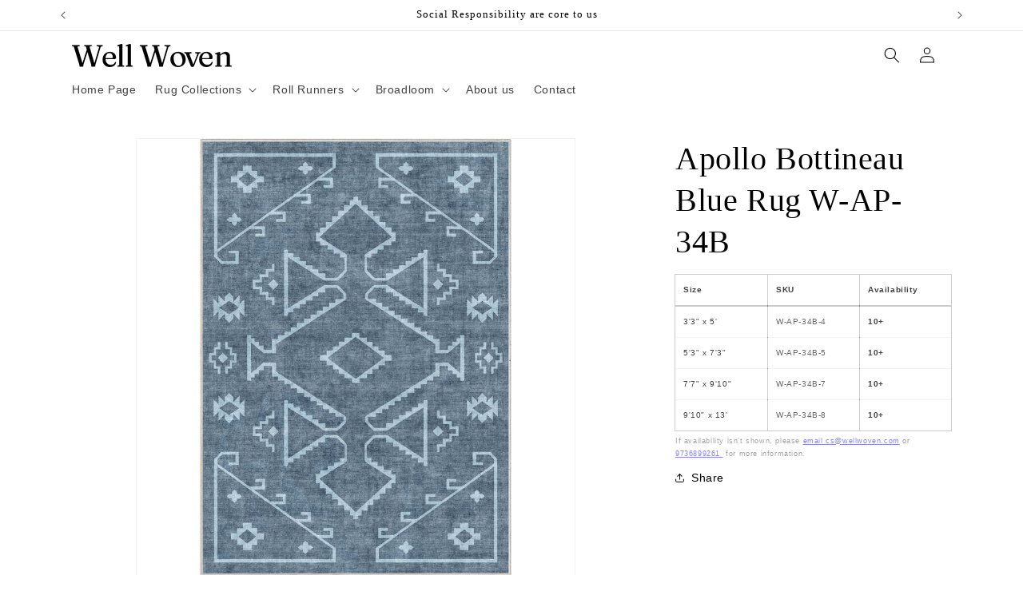

--- FILE ---
content_type: text/html; charset=utf-8
request_url: https://www.wwoven.com/products/apollo-bottineau-blue-rug-w-ap-34b
body_size: 27671
content:
  <!doctype html>
  <html class="js" lang="en">
  
    <head>
      <meta charset="utf-8">
      <meta http-equiv="X-UA-Compatible" content="IE=edge">
      <meta name="viewport" content="width=device-width,initial-scale=1">
      <meta name="theme-color" content="">
      <link rel="canonical" href="https://www.wwoven.com/products/apollo-bottineau-blue-rug-w-ap-34b"><link rel="icon" type="image/png" href="//www.wwoven.com/cdn/shop/files/well_woven_favicon.png?crop=center&height=32&v=1755974282&width=32"><style>
    /* Price & totals */
    .price,
    .price__container,
    .price__regular,
    .price__sale,
    .cart-item__price,
    .cart-item__final-price,
    .cart-item__discounted-prices,
    .totals,
    .totals__subtotal,
    .totals__subtotal-value,
    .tax-note,
    .order-summary__section--total-lines,
    [data-order-summary-section="payment-lines"],
    .payment-due__price {
      display: none !important;
    }

    /* Quantity controls (PDP, quick add, cart) */
    .quantity,
    .quantity__input,
    .quantity__button,
    .quantity-input {
      display: none !important;
    }

    /* Purchase UI safety net */
    .product-form,
    .product-form__buttons,
    .product-form__submit,
    .shopify-payment-button,
    .quick-add,
    .quick-add__submit,
    .header__icon--cart,
    .cart-count-bubble {
      display: none !important;
    }

    /* If you ever keep an inline notice/link */
    .price--hidden a { text-decoration: underline; }
  </style><title>
        Apollo Bottineau Blue Rug W-AP-34B
 &ndash; Wholesale WWoven</title>

      

      

<meta property="og:site_name" content="Wholesale WWoven">
<meta property="og:url" content="https://www.wwoven.com/products/apollo-bottineau-blue-rug-w-ap-34b">
<meta property="og:title" content="Apollo Bottineau Blue Rug W-AP-34B">
<meta property="og:type" content="product">
<meta property="og:description" content="Wholesale WWoven"><meta property="og:image" content="http://www.wwoven.com/cdn/shop/products/W-AP-34BOH.jpg?v=1696017295">
  <meta property="og:image:secure_url" content="https://www.wwoven.com/cdn/shop/products/W-AP-34BOH.jpg?v=1696017295">
  <meta property="og:image:width" content="3000">
  <meta property="og:image:height" content="3000"><meta property="og:price:amount" content="39.00">
  <meta property="og:price:currency" content="USD"><meta name="twitter:card" content="summary_large_image">
<meta name="twitter:title" content="Apollo Bottineau Blue Rug W-AP-34B">
<meta name="twitter:description" content="Wholesale WWoven">


      <script src="//www.wwoven.com/cdn/shop/t/16/assets/constants.js?v=132983761750457495441755897496" defer="defer"></script>
      <script src="//www.wwoven.com/cdn/shop/t/16/assets/pubsub.js?v=25310214064522200911755897497" defer="defer"></script>
      <script src="//www.wwoven.com/cdn/shop/t/16/assets/global.js?v=7301445359237545521755897496" defer="defer"></script>
      <script src="//www.wwoven.com/cdn/shop/t/16/assets/details-disclosure.js?v=13653116266235556501755897496" defer="defer"></script>
      <script src="//www.wwoven.com/cdn/shop/t/16/assets/details-modal.js?v=25581673532751508451755897496" defer="defer"></script>
      <script src="//www.wwoven.com/cdn/shop/t/16/assets/search-form.js?v=133129549252120666541755897497" defer="defer"></script><script>window.performance && window.performance.mark && window.performance.mark('shopify.content_for_header.start');</script><meta id="shopify-digital-wallet" name="shopify-digital-wallet" content="/83777716524/digital_wallets/dialog">
<link rel="alternate" type="application/json+oembed" href="https://www.wwoven.com/products/apollo-bottineau-blue-rug-w-ap-34b.oembed">
<script async="async" src="/checkouts/internal/preloads.js?locale=en-US"></script>
<script id="shopify-features" type="application/json">{"accessToken":"865b9becfa6de75f29fdd07a16654b8c","betas":["rich-media-storefront-analytics"],"domain":"www.wwoven.com","predictiveSearch":true,"shopId":83777716524,"locale":"en"}</script>
<script>var Shopify = Shopify || {};
Shopify.shop = "b2bww.myshopify.com";
Shopify.locale = "en";
Shopify.currency = {"active":"USD","rate":"1.0"};
Shopify.country = "US";
Shopify.theme = {"name":"Updated copy of Updated copy of Updated copy of...","id":179128893740,"schema_name":"Dawn","schema_version":"15.4.0","theme_store_id":887,"role":"main"};
Shopify.theme.handle = "null";
Shopify.theme.style = {"id":null,"handle":null};
Shopify.cdnHost = "www.wwoven.com/cdn";
Shopify.routes = Shopify.routes || {};
Shopify.routes.root = "/";</script>
<script type="module">!function(o){(o.Shopify=o.Shopify||{}).modules=!0}(window);</script>
<script>!function(o){function n(){var o=[];function n(){o.push(Array.prototype.slice.apply(arguments))}return n.q=o,n}var t=o.Shopify=o.Shopify||{};t.loadFeatures=n(),t.autoloadFeatures=n()}(window);</script>
<script id="shop-js-analytics" type="application/json">{"pageType":"product"}</script>
<script defer="defer" async type="module" src="//www.wwoven.com/cdn/shopifycloud/shop-js/modules/v2/client.init-shop-cart-sync_BdyHc3Nr.en.esm.js"></script>
<script defer="defer" async type="module" src="//www.wwoven.com/cdn/shopifycloud/shop-js/modules/v2/chunk.common_Daul8nwZ.esm.js"></script>
<script type="module">
  await import("//www.wwoven.com/cdn/shopifycloud/shop-js/modules/v2/client.init-shop-cart-sync_BdyHc3Nr.en.esm.js");
await import("//www.wwoven.com/cdn/shopifycloud/shop-js/modules/v2/chunk.common_Daul8nwZ.esm.js");

  window.Shopify.SignInWithShop?.initShopCartSync?.({"fedCMEnabled":true,"windoidEnabled":true});

</script>
<script>(function() {
  var isLoaded = false;
  function asyncLoad() {
    if (isLoaded) return;
    isLoaded = true;
    var urls = ["https:\/\/static.klaviyo.com\/onsite\/js\/WNqpXV\/klaviyo.js?company_id=WNqpXV\u0026shop=b2bww.myshopify.com"];
    for (var i = 0; i < urls.length; i++) {
      var s = document.createElement('script');
      s.type = 'text/javascript';
      s.async = true;
      s.src = urls[i];
      var x = document.getElementsByTagName('script')[0];
      x.parentNode.insertBefore(s, x);
    }
  };
  if(window.attachEvent) {
    window.attachEvent('onload', asyncLoad);
  } else {
    window.addEventListener('load', asyncLoad, false);
  }
})();</script>
<script id="__st">var __st={"a":83777716524,"offset":-18000,"reqid":"def1dd51-d93d-4070-adb9-e27e7e90c2bb-1768953820","pageurl":"www.wwoven.com\/products\/apollo-bottineau-blue-rug-w-ap-34b","u":"f357290e8fa8","p":"product","rtyp":"product","rid":8755987480876};</script>
<script>window.ShopifyPaypalV4VisibilityTracking = true;</script>
<script id="captcha-bootstrap">!function(){'use strict';const t='contact',e='account',n='new_comment',o=[[t,t],['blogs',n],['comments',n],[t,'customer']],c=[[e,'customer_login'],[e,'guest_login'],[e,'recover_customer_password'],[e,'create_customer']],r=t=>t.map((([t,e])=>`form[action*='/${t}']:not([data-nocaptcha='true']) input[name='form_type'][value='${e}']`)).join(','),a=t=>()=>t?[...document.querySelectorAll(t)].map((t=>t.form)):[];function s(){const t=[...o],e=r(t);return a(e)}const i='password',u='form_key',d=['recaptcha-v3-token','g-recaptcha-response','h-captcha-response',i],f=()=>{try{return window.sessionStorage}catch{return}},m='__shopify_v',_=t=>t.elements[u];function p(t,e,n=!1){try{const o=window.sessionStorage,c=JSON.parse(o.getItem(e)),{data:r}=function(t){const{data:e,action:n}=t;return t[m]||n?{data:e,action:n}:{data:t,action:n}}(c);for(const[e,n]of Object.entries(r))t.elements[e]&&(t.elements[e].value=n);n&&o.removeItem(e)}catch(o){console.error('form repopulation failed',{error:o})}}const l='form_type',E='cptcha';function T(t){t.dataset[E]=!0}const w=window,h=w.document,L='Shopify',v='ce_forms',y='captcha';let A=!1;((t,e)=>{const n=(g='f06e6c50-85a8-45c8-87d0-21a2b65856fe',I='https://cdn.shopify.com/shopifycloud/storefront-forms-hcaptcha/ce_storefront_forms_captcha_hcaptcha.v1.5.2.iife.js',D={infoText:'Protected by hCaptcha',privacyText:'Privacy',termsText:'Terms'},(t,e,n)=>{const o=w[L][v],c=o.bindForm;if(c)return c(t,g,e,D).then(n);var r;o.q.push([[t,g,e,D],n]),r=I,A||(h.body.append(Object.assign(h.createElement('script'),{id:'captcha-provider',async:!0,src:r})),A=!0)});var g,I,D;w[L]=w[L]||{},w[L][v]=w[L][v]||{},w[L][v].q=[],w[L][y]=w[L][y]||{},w[L][y].protect=function(t,e){n(t,void 0,e),T(t)},Object.freeze(w[L][y]),function(t,e,n,w,h,L){const[v,y,A,g]=function(t,e,n){const i=e?o:[],u=t?c:[],d=[...i,...u],f=r(d),m=r(i),_=r(d.filter((([t,e])=>n.includes(e))));return[a(f),a(m),a(_),s()]}(w,h,L),I=t=>{const e=t.target;return e instanceof HTMLFormElement?e:e&&e.form},D=t=>v().includes(t);t.addEventListener('submit',(t=>{const e=I(t);if(!e)return;const n=D(e)&&!e.dataset.hcaptchaBound&&!e.dataset.recaptchaBound,o=_(e),c=g().includes(e)&&(!o||!o.value);(n||c)&&t.preventDefault(),c&&!n&&(function(t){try{if(!f())return;!function(t){const e=f();if(!e)return;const n=_(t);if(!n)return;const o=n.value;o&&e.removeItem(o)}(t);const e=Array.from(Array(32),(()=>Math.random().toString(36)[2])).join('');!function(t,e){_(t)||t.append(Object.assign(document.createElement('input'),{type:'hidden',name:u})),t.elements[u].value=e}(t,e),function(t,e){const n=f();if(!n)return;const o=[...t.querySelectorAll(`input[type='${i}']`)].map((({name:t})=>t)),c=[...d,...o],r={};for(const[a,s]of new FormData(t).entries())c.includes(a)||(r[a]=s);n.setItem(e,JSON.stringify({[m]:1,action:t.action,data:r}))}(t,e)}catch(e){console.error('failed to persist form',e)}}(e),e.submit())}));const S=(t,e)=>{t&&!t.dataset[E]&&(n(t,e.some((e=>e===t))),T(t))};for(const o of['focusin','change'])t.addEventListener(o,(t=>{const e=I(t);D(e)&&S(e,y())}));const B=e.get('form_key'),M=e.get(l),P=B&&M;t.addEventListener('DOMContentLoaded',(()=>{const t=y();if(P)for(const e of t)e.elements[l].value===M&&p(e,B);[...new Set([...A(),...v().filter((t=>'true'===t.dataset.shopifyCaptcha))])].forEach((e=>S(e,t)))}))}(h,new URLSearchParams(w.location.search),n,t,e,['guest_login'])})(!0,!0)}();</script>
<script integrity="sha256-4kQ18oKyAcykRKYeNunJcIwy7WH5gtpwJnB7kiuLZ1E=" data-source-attribution="shopify.loadfeatures" defer="defer" src="//www.wwoven.com/cdn/shopifycloud/storefront/assets/storefront/load_feature-a0a9edcb.js" crossorigin="anonymous"></script>
<script data-source-attribution="shopify.dynamic_checkout.dynamic.init">var Shopify=Shopify||{};Shopify.PaymentButton=Shopify.PaymentButton||{isStorefrontPortableWallets:!0,init:function(){window.Shopify.PaymentButton.init=function(){};var t=document.createElement("script");t.src="https://www.wwoven.com/cdn/shopifycloud/portable-wallets/latest/portable-wallets.en.js",t.type="module",document.head.appendChild(t)}};
</script>
<script data-source-attribution="shopify.dynamic_checkout.buyer_consent">
  function portableWalletsHideBuyerConsent(e){var t=document.getElementById("shopify-buyer-consent"),n=document.getElementById("shopify-subscription-policy-button");t&&n&&(t.classList.add("hidden"),t.setAttribute("aria-hidden","true"),n.removeEventListener("click",e))}function portableWalletsShowBuyerConsent(e){var t=document.getElementById("shopify-buyer-consent"),n=document.getElementById("shopify-subscription-policy-button");t&&n&&(t.classList.remove("hidden"),t.removeAttribute("aria-hidden"),n.addEventListener("click",e))}window.Shopify?.PaymentButton&&(window.Shopify.PaymentButton.hideBuyerConsent=portableWalletsHideBuyerConsent,window.Shopify.PaymentButton.showBuyerConsent=portableWalletsShowBuyerConsent);
</script>
<script data-source-attribution="shopify.dynamic_checkout.cart.bootstrap">document.addEventListener("DOMContentLoaded",(function(){function t(){return document.querySelector("shopify-accelerated-checkout-cart, shopify-accelerated-checkout")}if(t())Shopify.PaymentButton.init();else{new MutationObserver((function(e,n){t()&&(Shopify.PaymentButton.init(),n.disconnect())})).observe(document.body,{childList:!0,subtree:!0})}}));
</script>
<link id="shopify-accelerated-checkout-styles" rel="stylesheet" media="screen" href="https://www.wwoven.com/cdn/shopifycloud/portable-wallets/latest/accelerated-checkout-backwards-compat.css" crossorigin="anonymous">
<style id="shopify-accelerated-checkout-cart">
        #shopify-buyer-consent {
  margin-top: 1em;
  display: inline-block;
  width: 100%;
}

#shopify-buyer-consent.hidden {
  display: none;
}

#shopify-subscription-policy-button {
  background: none;
  border: none;
  padding: 0;
  text-decoration: underline;
  font-size: inherit;
  cursor: pointer;
}

#shopify-subscription-policy-button::before {
  box-shadow: none;
}

      </style>
<script id="sections-script" data-sections="header" defer="defer" src="//www.wwoven.com/cdn/shop/t/16/compiled_assets/scripts.js?v=1167"></script>
<script>window.performance && window.performance.mark && window.performance.mark('shopify.content_for_header.end');</script>


      <style data-shopify>
        
        
        
        
        

        
          :root,
          .color-background-1 {
            --color-background: 255,255,255;
          
            --gradient-background: #ffffff;
          

          

          --color-foreground: 0,0,0;
          --color-background-contrast: 191,191,191;
          --color-shadow: 18,18,18;
          --color-button: 0,0,0;
          --color-button-text: 255,255,255;
          --color-secondary-button: 255,255,255;
          --color-secondary-button-text: 0,0,0;
          --color-link: 0,0,0;
          --color-badge-foreground: 0,0,0;
          --color-badge-background: 255,255,255;
          --color-badge-border: 0,0,0;
          --payment-terms-background-color: rgb(255 255 255);
        }
        
          
          .color-background-2 {
            --color-background: 243,243,243;
          
            --gradient-background: #f3f3f3;
          

          

          --color-foreground: 18,18,18;
          --color-background-contrast: 179,179,179;
          --color-shadow: 18,18,18;
          --color-button: 18,18,18;
          --color-button-text: 243,243,243;
          --color-secondary-button: 243,243,243;
          --color-secondary-button-text: 18,18,18;
          --color-link: 18,18,18;
          --color-badge-foreground: 18,18,18;
          --color-badge-background: 243,243,243;
          --color-badge-border: 18,18,18;
          --payment-terms-background-color: rgb(243 243 243);
        }
        
          
          .color-inverse {
            --color-background: 36,40,51;
          
            --gradient-background: #242833;
          

          

          --color-foreground: 255,255,255;
          --color-background-contrast: 47,52,66;
          --color-shadow: 18,18,18;
          --color-button: 255,255,255;
          --color-button-text: 0,0,0;
          --color-secondary-button: 36,40,51;
          --color-secondary-button-text: 255,255,255;
          --color-link: 255,255,255;
          --color-badge-foreground: 255,255,255;
          --color-badge-background: 36,40,51;
          --color-badge-border: 255,255,255;
          --payment-terms-background-color: rgb(36 40 51);
        }
        
          
          .color-accent-1 {
            --color-background: 18,18,18;
          
            --gradient-background: #121212;
          

          

          --color-foreground: 255,255,255;
          --color-background-contrast: 146,146,146;
          --color-shadow: 18,18,18;
          --color-button: 255,255,255;
          --color-button-text: 18,18,18;
          --color-secondary-button: 18,18,18;
          --color-secondary-button-text: 255,255,255;
          --color-link: 255,255,255;
          --color-badge-foreground: 255,255,255;
          --color-badge-background: 18,18,18;
          --color-badge-border: 255,255,255;
          --payment-terms-background-color: rgb(18 18 18);
        }
        
          
          .color-accent-2 {
            --color-background: 243,243,243;
          
            --gradient-background: #f3f3f3;
          

          

          --color-foreground: 0,0,0;
          --color-background-contrast: 179,179,179;
          --color-shadow: 18,18,18;
          --color-button: 64,88,82;
          --color-button-text: 64,88,82;
          --color-secondary-button: 243,243,243;
          --color-secondary-button-text: 64,88,82;
          --color-link: 64,88,82;
          --color-badge-foreground: 0,0,0;
          --color-badge-background: 243,243,243;
          --color-badge-border: 0,0,0;
          --payment-terms-background-color: rgb(243 243 243);
        }
        
          
          .color-scheme-40477230-3a58-4cd5-8dc8-4ed189728b35 {
            --color-background: 64,88,82;
          
            --gradient-background: #405852;
          

          

          --color-foreground: 255,255,255;
          --color-background-contrast: 10,14,13;
          --color-shadow: 18,18,18;
          --color-button: 64,88,82;
          --color-button-text: 255,255,255;
          --color-secondary-button: 64,88,82;
          --color-secondary-button-text: 64,88,82;
          --color-link: 64,88,82;
          --color-badge-foreground: 255,255,255;
          --color-badge-background: 64,88,82;
          --color-badge-border: 255,255,255;
          --payment-terms-background-color: rgb(64 88 82);
        }
        

        body, .color-background-1, .color-background-2, .color-inverse, .color-accent-1, .color-accent-2, .color-scheme-40477230-3a58-4cd5-8dc8-4ed189728b35 {
          color: rgba(var(--color-foreground), 0.75);
          background-color: rgb(var(--color-background));
        }

        :root {
          --font-body-family: "system_ui", -apple-system, 'Segoe UI', Roboto, 'Helvetica Neue', 'Noto Sans', 'Liberation Sans', Arial, sans-serif, 'Apple Color Emoji', 'Segoe UI Emoji', 'Segoe UI Symbol', 'Noto Color Emoji';
          --font-body-style: normal;
          --font-body-weight: 400;
          --font-body-weight-bold: 700;

          --font-heading-family: "New York", Iowan Old Style, Apple Garamond, Baskerville, Times New Roman, Droid Serif, Times, Source Serif Pro, serif, Apple Color Emoji, Segoe UI Emoji, Segoe UI Symbol;
          --font-heading-style: normal;
          --font-heading-weight: 400;

          --font-body-scale: 1.0;
          --font-heading-scale: 1.0;

          --media-padding: px;
          --media-border-opacity: 0.05;
          --media-border-width: 1px;
          --media-radius: 0px;
          --media-shadow-opacity: 0.0;
          --media-shadow-horizontal-offset: 0px;
          --media-shadow-vertical-offset: -24px;
          --media-shadow-blur-radius: 5px;
          --media-shadow-visible: 0;

          --page-width: 120rem;
          --page-width-margin: 0rem;

          --product-card-image-padding: 0.0rem;
          --product-card-corner-radius: 0.0rem;
          --product-card-text-alignment: left;
          --product-card-border-width: 0.1rem;
          --product-card-border-opacity: 0.1;
          --product-card-shadow-opacity: 0.0;
          --product-card-shadow-visible: 0;
          --product-card-shadow-horizontal-offset: 0.0rem;
          --product-card-shadow-vertical-offset: 0.4rem;
          --product-card-shadow-blur-radius: 0.5rem;

          --collection-card-image-padding: 0.0rem;
          --collection-card-corner-radius: 0.0rem;
          --collection-card-text-alignment: left;
          --collection-card-border-width: 0.0rem;
          --collection-card-border-opacity: 0.1;
          --collection-card-shadow-opacity: 0.0;
          --collection-card-shadow-visible: 0;
          --collection-card-shadow-horizontal-offset: 0.0rem;
          --collection-card-shadow-vertical-offset: 0.4rem;
          --collection-card-shadow-blur-radius: 0.5rem;

          --blog-card-image-padding: 0.0rem;
          --blog-card-corner-radius: 0.0rem;
          --blog-card-text-alignment: left;
          --blog-card-border-width: 0.0rem;
          --blog-card-border-opacity: 0.1;
          --blog-card-shadow-opacity: 0.0;
          --blog-card-shadow-visible: 0;
          --blog-card-shadow-horizontal-offset: 0.0rem;
          --blog-card-shadow-vertical-offset: 0.4rem;
          --blog-card-shadow-blur-radius: 0.5rem;

          --badge-corner-radius: 4.0rem;

          --popup-border-width: 1px;
          --popup-border-opacity: 0.1;
          --popup-corner-radius: 0px;
          --popup-shadow-opacity: 0.05;
          --popup-shadow-horizontal-offset: 0px;
          --popup-shadow-vertical-offset: 4px;
          --popup-shadow-blur-radius: 5px;

          --drawer-border-width: 1px;
          --drawer-border-opacity: 0.1;
          --drawer-shadow-opacity: 0.0;
          --drawer-shadow-horizontal-offset: 0px;
          --drawer-shadow-vertical-offset: 4px;
          --drawer-shadow-blur-radius: 5px;

          --spacing-sections-desktop: 12px;
          --spacing-sections-mobile: 12px;

          --grid-desktop-vertical-spacing: 8px;
          --grid-desktop-horizontal-spacing: 12px;
          --grid-mobile-vertical-spacing: 4px;
          --grid-mobile-horizontal-spacing: 6px;

          --text-boxes-border-opacity: 0.1;
          --text-boxes-border-width: 0px;
          --text-boxes-radius: 0px;
          --text-boxes-shadow-opacity: 0.0;
          --text-boxes-shadow-visible: 0;
          --text-boxes-shadow-horizontal-offset: 0px;
          --text-boxes-shadow-vertical-offset: 4px;
          --text-boxes-shadow-blur-radius: 5px;

          --buttons-radius: 2px;
          --buttons-radius-outset: 3px;
          --buttons-border-width: 1px;
          --buttons-border-opacity: 1.0;
          --buttons-shadow-opacity: 0.15;
          --buttons-shadow-visible: 1;
          --buttons-shadow-horizontal-offset: 0px;
          --buttons-shadow-vertical-offset: 4px;
          --buttons-shadow-blur-radius: 5px;
          --buttons-border-offset: 0.3px;

          --inputs-radius: 0px;
          --inputs-border-width: 1px;
          --inputs-border-opacity: 0.55;
          --inputs-shadow-opacity: 0.0;
          --inputs-shadow-horizontal-offset: 0px;
          --inputs-margin-offset: 0px;
          --inputs-shadow-vertical-offset: 4px;
          --inputs-shadow-blur-radius: 5px;
          --inputs-radius-outset: 0px;

          --variant-pills-radius: 40px;
          --variant-pills-border-width: 1px;
          --variant-pills-border-opacity: 0.55;
          --variant-pills-shadow-opacity: 0.0;
          --variant-pills-shadow-horizontal-offset: 0px;
          --variant-pills-shadow-vertical-offset: 4px;
          --variant-pills-shadow-blur-radius: 5px;
        }

        *,
        *::before,
        *::after {
          box-sizing: inherit;
        }

        html {
          box-sizing: border-box;
          font-size: calc(var(--font-body-scale) * 62.5%);
          height: 100%;
        }

        body {
          display: grid;
          grid-template-rows: auto auto 1fr auto;
          grid-template-columns: 100%;
          min-height: 100%;
          margin: 0;
          font-size: 1.5rem;
          letter-spacing: 0.06rem;
          line-height: calc(1 + 0.8 / var(--font-body-scale));
          font-family: var(--font-body-family);
          font-style: var(--font-body-style);
          font-weight: var(--font-body-weight);
        }

        @media screen and (min-width: 750px) {
          body {
            font-size: 1.6rem;
          }
        }
      </style>

      <link href="//www.wwoven.com/cdn/shop/t/16/assets/base.css?v=159841507637079171801755897495" rel="stylesheet" type="text/css" media="all" />
      <link rel="stylesheet" href="//www.wwoven.com/cdn/shop/t/16/assets/component-cart-items.css?v=13033300910818915211755897495" media="print" onload="this.media='all'"><link
          rel="stylesheet"
          href="//www.wwoven.com/cdn/shop/t/16/assets/component-predictive-search.css?v=118923337488134913561755897496"
          media="print"
          onload="this.media='all'"
        ><script>
        if (Shopify.designMode) {
          document.documentElement.classList.add('shopify-design-mode');
        }
      </script>
    <script src="https://cdn.shopify.com/extensions/019b0ca3-aa13-7aa2-a0b4-6cb667a1f6f7/essential-countdown-timer-55/assets/countdown_timer_essential_apps.min.js" type="text/javascript" defer="defer"></script>
<link href="https://monorail-edge.shopifysvc.com" rel="dns-prefetch">
<script>(function(){if ("sendBeacon" in navigator && "performance" in window) {try {var session_token_from_headers = performance.getEntriesByType('navigation')[0].serverTiming.find(x => x.name == '_s').description;} catch {var session_token_from_headers = undefined;}var session_cookie_matches = document.cookie.match(/_shopify_s=([^;]*)/);var session_token_from_cookie = session_cookie_matches && session_cookie_matches.length === 2 ? session_cookie_matches[1] : "";var session_token = session_token_from_headers || session_token_from_cookie || "";function handle_abandonment_event(e) {var entries = performance.getEntries().filter(function(entry) {return /monorail-edge.shopifysvc.com/.test(entry.name);});if (!window.abandonment_tracked && entries.length === 0) {window.abandonment_tracked = true;var currentMs = Date.now();var navigation_start = performance.timing.navigationStart;var payload = {shop_id: 83777716524,url: window.location.href,navigation_start,duration: currentMs - navigation_start,session_token,page_type: "product"};window.navigator.sendBeacon("https://monorail-edge.shopifysvc.com/v1/produce", JSON.stringify({schema_id: "online_store_buyer_site_abandonment/1.1",payload: payload,metadata: {event_created_at_ms: currentMs,event_sent_at_ms: currentMs}}));}}window.addEventListener('pagehide', handle_abandonment_event);}}());</script>
<script id="web-pixels-manager-setup">(function e(e,d,r,n,o){if(void 0===o&&(o={}),!Boolean(null===(a=null===(i=window.Shopify)||void 0===i?void 0:i.analytics)||void 0===a?void 0:a.replayQueue)){var i,a;window.Shopify=window.Shopify||{};var t=window.Shopify;t.analytics=t.analytics||{};var s=t.analytics;s.replayQueue=[],s.publish=function(e,d,r){return s.replayQueue.push([e,d,r]),!0};try{self.performance.mark("wpm:start")}catch(e){}var l=function(){var e={modern:/Edge?\/(1{2}[4-9]|1[2-9]\d|[2-9]\d{2}|\d{4,})\.\d+(\.\d+|)|Firefox\/(1{2}[4-9]|1[2-9]\d|[2-9]\d{2}|\d{4,})\.\d+(\.\d+|)|Chrom(ium|e)\/(9{2}|\d{3,})\.\d+(\.\d+|)|(Maci|X1{2}).+ Version\/(15\.\d+|(1[6-9]|[2-9]\d|\d{3,})\.\d+)([,.]\d+|)( \(\w+\)|)( Mobile\/\w+|) Safari\/|Chrome.+OPR\/(9{2}|\d{3,})\.\d+\.\d+|(CPU[ +]OS|iPhone[ +]OS|CPU[ +]iPhone|CPU IPhone OS|CPU iPad OS)[ +]+(15[._]\d+|(1[6-9]|[2-9]\d|\d{3,})[._]\d+)([._]\d+|)|Android:?[ /-](13[3-9]|1[4-9]\d|[2-9]\d{2}|\d{4,})(\.\d+|)(\.\d+|)|Android.+Firefox\/(13[5-9]|1[4-9]\d|[2-9]\d{2}|\d{4,})\.\d+(\.\d+|)|Android.+Chrom(ium|e)\/(13[3-9]|1[4-9]\d|[2-9]\d{2}|\d{4,})\.\d+(\.\d+|)|SamsungBrowser\/([2-9]\d|\d{3,})\.\d+/,legacy:/Edge?\/(1[6-9]|[2-9]\d|\d{3,})\.\d+(\.\d+|)|Firefox\/(5[4-9]|[6-9]\d|\d{3,})\.\d+(\.\d+|)|Chrom(ium|e)\/(5[1-9]|[6-9]\d|\d{3,})\.\d+(\.\d+|)([\d.]+$|.*Safari\/(?![\d.]+ Edge\/[\d.]+$))|(Maci|X1{2}).+ Version\/(10\.\d+|(1[1-9]|[2-9]\d|\d{3,})\.\d+)([,.]\d+|)( \(\w+\)|)( Mobile\/\w+|) Safari\/|Chrome.+OPR\/(3[89]|[4-9]\d|\d{3,})\.\d+\.\d+|(CPU[ +]OS|iPhone[ +]OS|CPU[ +]iPhone|CPU IPhone OS|CPU iPad OS)[ +]+(10[._]\d+|(1[1-9]|[2-9]\d|\d{3,})[._]\d+)([._]\d+|)|Android:?[ /-](13[3-9]|1[4-9]\d|[2-9]\d{2}|\d{4,})(\.\d+|)(\.\d+|)|Mobile Safari.+OPR\/([89]\d|\d{3,})\.\d+\.\d+|Android.+Firefox\/(13[5-9]|1[4-9]\d|[2-9]\d{2}|\d{4,})\.\d+(\.\d+|)|Android.+Chrom(ium|e)\/(13[3-9]|1[4-9]\d|[2-9]\d{2}|\d{4,})\.\d+(\.\d+|)|Android.+(UC? ?Browser|UCWEB|U3)[ /]?(15\.([5-9]|\d{2,})|(1[6-9]|[2-9]\d|\d{3,})\.\d+)\.\d+|SamsungBrowser\/(5\.\d+|([6-9]|\d{2,})\.\d+)|Android.+MQ{2}Browser\/(14(\.(9|\d{2,})|)|(1[5-9]|[2-9]\d|\d{3,})(\.\d+|))(\.\d+|)|K[Aa][Ii]OS\/(3\.\d+|([4-9]|\d{2,})\.\d+)(\.\d+|)/},d=e.modern,r=e.legacy,n=navigator.userAgent;return n.match(d)?"modern":n.match(r)?"legacy":"unknown"}(),u="modern"===l?"modern":"legacy",c=(null!=n?n:{modern:"",legacy:""})[u],f=function(e){return[e.baseUrl,"/wpm","/b",e.hashVersion,"modern"===e.buildTarget?"m":"l",".js"].join("")}({baseUrl:d,hashVersion:r,buildTarget:u}),m=function(e){var d=e.version,r=e.bundleTarget,n=e.surface,o=e.pageUrl,i=e.monorailEndpoint;return{emit:function(e){var a=e.status,t=e.errorMsg,s=(new Date).getTime(),l=JSON.stringify({metadata:{event_sent_at_ms:s},events:[{schema_id:"web_pixels_manager_load/3.1",payload:{version:d,bundle_target:r,page_url:o,status:a,surface:n,error_msg:t},metadata:{event_created_at_ms:s}}]});if(!i)return console&&console.warn&&console.warn("[Web Pixels Manager] No Monorail endpoint provided, skipping logging."),!1;try{return self.navigator.sendBeacon.bind(self.navigator)(i,l)}catch(e){}var u=new XMLHttpRequest;try{return u.open("POST",i,!0),u.setRequestHeader("Content-Type","text/plain"),u.send(l),!0}catch(e){return console&&console.warn&&console.warn("[Web Pixels Manager] Got an unhandled error while logging to Monorail."),!1}}}}({version:r,bundleTarget:l,surface:e.surface,pageUrl:self.location.href,monorailEndpoint:e.monorailEndpoint});try{o.browserTarget=l,function(e){var d=e.src,r=e.async,n=void 0===r||r,o=e.onload,i=e.onerror,a=e.sri,t=e.scriptDataAttributes,s=void 0===t?{}:t,l=document.createElement("script"),u=document.querySelector("head"),c=document.querySelector("body");if(l.async=n,l.src=d,a&&(l.integrity=a,l.crossOrigin="anonymous"),s)for(var f in s)if(Object.prototype.hasOwnProperty.call(s,f))try{l.dataset[f]=s[f]}catch(e){}if(o&&l.addEventListener("load",o),i&&l.addEventListener("error",i),u)u.appendChild(l);else{if(!c)throw new Error("Did not find a head or body element to append the script");c.appendChild(l)}}({src:f,async:!0,onload:function(){if(!function(){var e,d;return Boolean(null===(d=null===(e=window.Shopify)||void 0===e?void 0:e.analytics)||void 0===d?void 0:d.initialized)}()){var d=window.webPixelsManager.init(e)||void 0;if(d){var r=window.Shopify.analytics;r.replayQueue.forEach((function(e){var r=e[0],n=e[1],o=e[2];d.publishCustomEvent(r,n,o)})),r.replayQueue=[],r.publish=d.publishCustomEvent,r.visitor=d.visitor,r.initialized=!0}}},onerror:function(){return m.emit({status:"failed",errorMsg:"".concat(f," has failed to load")})},sri:function(e){var d=/^sha384-[A-Za-z0-9+/=]+$/;return"string"==typeof e&&d.test(e)}(c)?c:"",scriptDataAttributes:o}),m.emit({status:"loading"})}catch(e){m.emit({status:"failed",errorMsg:(null==e?void 0:e.message)||"Unknown error"})}}})({shopId: 83777716524,storefrontBaseUrl: "https://www.wwoven.com",extensionsBaseUrl: "https://extensions.shopifycdn.com/cdn/shopifycloud/web-pixels-manager",monorailEndpoint: "https://monorail-edge.shopifysvc.com/unstable/produce_batch",surface: "storefront-renderer",enabledBetaFlags: ["2dca8a86"],webPixelsConfigList: [{"id":"2025423148","configuration":"{\"accountID\":\"WNqpXV\",\"webPixelConfig\":\"eyJlbmFibGVBZGRlZFRvQ2FydEV2ZW50cyI6IHRydWV9\"}","eventPayloadVersion":"v1","runtimeContext":"STRICT","scriptVersion":"524f6c1ee37bacdca7657a665bdca589","type":"APP","apiClientId":123074,"privacyPurposes":["ANALYTICS","MARKETING"],"dataSharingAdjustments":{"protectedCustomerApprovalScopes":["read_customer_address","read_customer_email","read_customer_name","read_customer_personal_data","read_customer_phone"]}},{"id":"shopify-app-pixel","configuration":"{}","eventPayloadVersion":"v1","runtimeContext":"STRICT","scriptVersion":"0450","apiClientId":"shopify-pixel","type":"APP","privacyPurposes":["ANALYTICS","MARKETING"]},{"id":"shopify-custom-pixel","eventPayloadVersion":"v1","runtimeContext":"LAX","scriptVersion":"0450","apiClientId":"shopify-pixel","type":"CUSTOM","privacyPurposes":["ANALYTICS","MARKETING"]}],isMerchantRequest: false,initData: {"shop":{"name":"Wholesale WWoven","paymentSettings":{"currencyCode":"USD"},"myshopifyDomain":"b2bww.myshopify.com","countryCode":"US","storefrontUrl":"https:\/\/www.wwoven.com"},"customer":null,"cart":null,"checkout":null,"productVariants":[{"price":{"amount":39.0,"currencyCode":"USD"},"product":{"title":"Apollo Bottineau Blue Rug W-AP-34B","vendor":"Well Woven","id":"8755987480876","untranslatedTitle":"Apollo Bottineau Blue Rug W-AP-34B","url":"\/products\/apollo-bottineau-blue-rug-w-ap-34b","type":"Area Rugs"},"id":"47089107075372","image":{"src":"\/\/www.wwoven.com\/cdn\/shop\/products\/W-AP-34BOH.jpg?v=1696017295"},"sku":"W-AP-34B-4","title":"3'3\" x 5'","untranslatedTitle":"3'3\" x 5'"},{"price":{"amount":90.0,"currencyCode":"USD"},"product":{"title":"Apollo Bottineau Blue Rug W-AP-34B","vendor":"Well Woven","id":"8755987480876","untranslatedTitle":"Apollo Bottineau Blue Rug W-AP-34B","url":"\/products\/apollo-bottineau-blue-rug-w-ap-34b","type":"Area Rugs"},"id":"47089107108140","image":{"src":"\/\/www.wwoven.com\/cdn\/shop\/products\/W-AP-34BOH.jpg?v=1696017295"},"sku":"W-AP-34B-5","title":"5'3\" x 7'3\"","untranslatedTitle":"5'3\" x 7'3\""},{"price":{"amount":176.0,"currencyCode":"USD"},"product":{"title":"Apollo Bottineau Blue Rug W-AP-34B","vendor":"Well Woven","id":"8755987480876","untranslatedTitle":"Apollo Bottineau Blue Rug W-AP-34B","url":"\/products\/apollo-bottineau-blue-rug-w-ap-34b","type":"Area Rugs"},"id":"47089107140908","image":{"src":"\/\/www.wwoven.com\/cdn\/shop\/products\/W-AP-34BOH.jpg?v=1696017295"},"sku":"W-AP-34B-7","title":"7'7\" x 9'10\"","untranslatedTitle":"7'7\" x 9'10\""},{"price":{"amount":303.0,"currencyCode":"USD"},"product":{"title":"Apollo Bottineau Blue Rug W-AP-34B","vendor":"Well Woven","id":"8755987480876","untranslatedTitle":"Apollo Bottineau Blue Rug W-AP-34B","url":"\/products\/apollo-bottineau-blue-rug-w-ap-34b","type":"Area Rugs"},"id":"47089107173676","image":{"src":"\/\/www.wwoven.com\/cdn\/shop\/products\/W-AP-34BOH.jpg?v=1696017295"},"sku":"W-AP-34B-8","title":"9'10\" x 13'","untranslatedTitle":"9'10\" x 13'"}],"purchasingCompany":null},},"https://www.wwoven.com/cdn","fcfee988w5aeb613cpc8e4bc33m6693e112",{"modern":"","legacy":""},{"shopId":"83777716524","storefrontBaseUrl":"https:\/\/www.wwoven.com","extensionBaseUrl":"https:\/\/extensions.shopifycdn.com\/cdn\/shopifycloud\/web-pixels-manager","surface":"storefront-renderer","enabledBetaFlags":"[\"2dca8a86\"]","isMerchantRequest":"false","hashVersion":"fcfee988w5aeb613cpc8e4bc33m6693e112","publish":"custom","events":"[[\"page_viewed\",{}],[\"product_viewed\",{\"productVariant\":{\"price\":{\"amount\":39.0,\"currencyCode\":\"USD\"},\"product\":{\"title\":\"Apollo Bottineau Blue Rug W-AP-34B\",\"vendor\":\"Well Woven\",\"id\":\"8755987480876\",\"untranslatedTitle\":\"Apollo Bottineau Blue Rug W-AP-34B\",\"url\":\"\/products\/apollo-bottineau-blue-rug-w-ap-34b\",\"type\":\"Area Rugs\"},\"id\":\"47089107075372\",\"image\":{\"src\":\"\/\/www.wwoven.com\/cdn\/shop\/products\/W-AP-34BOH.jpg?v=1696017295\"},\"sku\":\"W-AP-34B-4\",\"title\":\"3'3\\\" x 5'\",\"untranslatedTitle\":\"3'3\\\" x 5'\"}}]]"});</script><script>
  window.ShopifyAnalytics = window.ShopifyAnalytics || {};
  window.ShopifyAnalytics.meta = window.ShopifyAnalytics.meta || {};
  window.ShopifyAnalytics.meta.currency = 'USD';
  var meta = {"product":{"id":8755987480876,"gid":"gid:\/\/shopify\/Product\/8755987480876","vendor":"Well Woven","type":"Area Rugs","handle":"apollo-bottineau-blue-rug-w-ap-34b","variants":[{"id":47089107075372,"price":3900,"name":"Apollo Bottineau Blue Rug W-AP-34B - 3'3\" x 5'","public_title":"3'3\" x 5'","sku":"W-AP-34B-4"},{"id":47089107108140,"price":9000,"name":"Apollo Bottineau Blue Rug W-AP-34B - 5'3\" x 7'3\"","public_title":"5'3\" x 7'3\"","sku":"W-AP-34B-5"},{"id":47089107140908,"price":17600,"name":"Apollo Bottineau Blue Rug W-AP-34B - 7'7\" x 9'10\"","public_title":"7'7\" x 9'10\"","sku":"W-AP-34B-7"},{"id":47089107173676,"price":30300,"name":"Apollo Bottineau Blue Rug W-AP-34B - 9'10\" x 13'","public_title":"9'10\" x 13'","sku":"W-AP-34B-8"}],"remote":false},"page":{"pageType":"product","resourceType":"product","resourceId":8755987480876,"requestId":"def1dd51-d93d-4070-adb9-e27e7e90c2bb-1768953820"}};
  for (var attr in meta) {
    window.ShopifyAnalytics.meta[attr] = meta[attr];
  }
</script>
<script class="analytics">
  (function () {
    var customDocumentWrite = function(content) {
      var jquery = null;

      if (window.jQuery) {
        jquery = window.jQuery;
      } else if (window.Checkout && window.Checkout.$) {
        jquery = window.Checkout.$;
      }

      if (jquery) {
        jquery('body').append(content);
      }
    };

    var hasLoggedConversion = function(token) {
      if (token) {
        return document.cookie.indexOf('loggedConversion=' + token) !== -1;
      }
      return false;
    }

    var setCookieIfConversion = function(token) {
      if (token) {
        var twoMonthsFromNow = new Date(Date.now());
        twoMonthsFromNow.setMonth(twoMonthsFromNow.getMonth() + 2);

        document.cookie = 'loggedConversion=' + token + '; expires=' + twoMonthsFromNow;
      }
    }

    var trekkie = window.ShopifyAnalytics.lib = window.trekkie = window.trekkie || [];
    if (trekkie.integrations) {
      return;
    }
    trekkie.methods = [
      'identify',
      'page',
      'ready',
      'track',
      'trackForm',
      'trackLink'
    ];
    trekkie.factory = function(method) {
      return function() {
        var args = Array.prototype.slice.call(arguments);
        args.unshift(method);
        trekkie.push(args);
        return trekkie;
      };
    };
    for (var i = 0; i < trekkie.methods.length; i++) {
      var key = trekkie.methods[i];
      trekkie[key] = trekkie.factory(key);
    }
    trekkie.load = function(config) {
      trekkie.config = config || {};
      trekkie.config.initialDocumentCookie = document.cookie;
      var first = document.getElementsByTagName('script')[0];
      var script = document.createElement('script');
      script.type = 'text/javascript';
      script.onerror = function(e) {
        var scriptFallback = document.createElement('script');
        scriptFallback.type = 'text/javascript';
        scriptFallback.onerror = function(error) {
                var Monorail = {
      produce: function produce(monorailDomain, schemaId, payload) {
        var currentMs = new Date().getTime();
        var event = {
          schema_id: schemaId,
          payload: payload,
          metadata: {
            event_created_at_ms: currentMs,
            event_sent_at_ms: currentMs
          }
        };
        return Monorail.sendRequest("https://" + monorailDomain + "/v1/produce", JSON.stringify(event));
      },
      sendRequest: function sendRequest(endpointUrl, payload) {
        // Try the sendBeacon API
        if (window && window.navigator && typeof window.navigator.sendBeacon === 'function' && typeof window.Blob === 'function' && !Monorail.isIos12()) {
          var blobData = new window.Blob([payload], {
            type: 'text/plain'
          });

          if (window.navigator.sendBeacon(endpointUrl, blobData)) {
            return true;
          } // sendBeacon was not successful

        } // XHR beacon

        var xhr = new XMLHttpRequest();

        try {
          xhr.open('POST', endpointUrl);
          xhr.setRequestHeader('Content-Type', 'text/plain');
          xhr.send(payload);
        } catch (e) {
          console.log(e);
        }

        return false;
      },
      isIos12: function isIos12() {
        return window.navigator.userAgent.lastIndexOf('iPhone; CPU iPhone OS 12_') !== -1 || window.navigator.userAgent.lastIndexOf('iPad; CPU OS 12_') !== -1;
      }
    };
    Monorail.produce('monorail-edge.shopifysvc.com',
      'trekkie_storefront_load_errors/1.1',
      {shop_id: 83777716524,
      theme_id: 179128893740,
      app_name: "storefront",
      context_url: window.location.href,
      source_url: "//www.wwoven.com/cdn/s/trekkie.storefront.cd680fe47e6c39ca5d5df5f0a32d569bc48c0f27.min.js"});

        };
        scriptFallback.async = true;
        scriptFallback.src = '//www.wwoven.com/cdn/s/trekkie.storefront.cd680fe47e6c39ca5d5df5f0a32d569bc48c0f27.min.js';
        first.parentNode.insertBefore(scriptFallback, first);
      };
      script.async = true;
      script.src = '//www.wwoven.com/cdn/s/trekkie.storefront.cd680fe47e6c39ca5d5df5f0a32d569bc48c0f27.min.js';
      first.parentNode.insertBefore(script, first);
    };
    trekkie.load(
      {"Trekkie":{"appName":"storefront","development":false,"defaultAttributes":{"shopId":83777716524,"isMerchantRequest":null,"themeId":179128893740,"themeCityHash":"16583266368142726512","contentLanguage":"en","currency":"USD","eventMetadataId":"cbcc3796-a2b3-4c44-8ece-7aaff152bb98"},"isServerSideCookieWritingEnabled":true,"monorailRegion":"shop_domain","enabledBetaFlags":["65f19447"]},"Session Attribution":{},"S2S":{"facebookCapiEnabled":false,"source":"trekkie-storefront-renderer","apiClientId":580111}}
    );

    var loaded = false;
    trekkie.ready(function() {
      if (loaded) return;
      loaded = true;

      window.ShopifyAnalytics.lib = window.trekkie;

      var originalDocumentWrite = document.write;
      document.write = customDocumentWrite;
      try { window.ShopifyAnalytics.merchantGoogleAnalytics.call(this); } catch(error) {};
      document.write = originalDocumentWrite;

      window.ShopifyAnalytics.lib.page(null,{"pageType":"product","resourceType":"product","resourceId":8755987480876,"requestId":"def1dd51-d93d-4070-adb9-e27e7e90c2bb-1768953820","shopifyEmitted":true});

      var match = window.location.pathname.match(/checkouts\/(.+)\/(thank_you|post_purchase)/)
      var token = match? match[1]: undefined;
      if (!hasLoggedConversion(token)) {
        setCookieIfConversion(token);
        window.ShopifyAnalytics.lib.track("Viewed Product",{"currency":"USD","variantId":47089107075372,"productId":8755987480876,"productGid":"gid:\/\/shopify\/Product\/8755987480876","name":"Apollo Bottineau Blue Rug W-AP-34B - 3'3\" x 5'","price":"39.00","sku":"W-AP-34B-4","brand":"Well Woven","variant":"3'3\" x 5'","category":"Area Rugs","nonInteraction":true,"remote":false},undefined,undefined,{"shopifyEmitted":true});
      window.ShopifyAnalytics.lib.track("monorail:\/\/trekkie_storefront_viewed_product\/1.1",{"currency":"USD","variantId":47089107075372,"productId":8755987480876,"productGid":"gid:\/\/shopify\/Product\/8755987480876","name":"Apollo Bottineau Blue Rug W-AP-34B - 3'3\" x 5'","price":"39.00","sku":"W-AP-34B-4","brand":"Well Woven","variant":"3'3\" x 5'","category":"Area Rugs","nonInteraction":true,"remote":false,"referer":"https:\/\/www.wwoven.com\/products\/apollo-bottineau-blue-rug-w-ap-34b"});
      }
    });


        var eventsListenerScript = document.createElement('script');
        eventsListenerScript.async = true;
        eventsListenerScript.src = "//www.wwoven.com/cdn/shopifycloud/storefront/assets/shop_events_listener-3da45d37.js";
        document.getElementsByTagName('head')[0].appendChild(eventsListenerScript);

})();</script>
<script
  defer
  src="https://www.wwoven.com/cdn/shopifycloud/perf-kit/shopify-perf-kit-3.0.4.min.js"
  data-application="storefront-renderer"
  data-shop-id="83777716524"
  data-render-region="gcp-us-central1"
  data-page-type="product"
  data-theme-instance-id="179128893740"
  data-theme-name="Dawn"
  data-theme-version="15.4.0"
  data-monorail-region="shop_domain"
  data-resource-timing-sampling-rate="10"
  data-shs="true"
  data-shs-beacon="true"
  data-shs-export-with-fetch="true"
  data-shs-logs-sample-rate="1"
  data-shs-beacon-endpoint="https://www.wwoven.com/api/collect"
></script>
</head>

    <body class="gradient animate--hover-3d-lift">
      <a class="skip-to-content-link button visually-hidden" href="#MainContent">
        Skip to content
      </a><!-- BEGIN sections: header-group -->
<div id="shopify-section-sections--24851559907628__announcement-bar" class="shopify-section shopify-section-group-header-group announcement-bar-section"><link href="//www.wwoven.com/cdn/shop/t/16/assets/component-slideshow.css?v=17933591812325749411755897496" rel="stylesheet" type="text/css" media="all" />
<link href="//www.wwoven.com/cdn/shop/t/16/assets/component-slider.css?v=14039311878856620671755897496" rel="stylesheet" type="text/css" media="all" />

  <link href="//www.wwoven.com/cdn/shop/t/16/assets/component-list-social.css?v=35792976012981934991755897496" rel="stylesheet" type="text/css" media="all" />


<div
  class="utility-bar color-background-1 gradient utility-bar--bottom-border"
>
  <div class="page-width utility-bar__grid"><slideshow-component
        class="announcement-bar"
        role="region"
        aria-roledescription="Carousel"
        aria-label="Announcement bar"
      >
        <div class="announcement-bar-slider slider-buttons">
          <button
            type="button"
            class="slider-button slider-button--prev"
            name="previous"
            aria-label="Previous announcement"
            aria-controls="Slider-sections--24851559907628__announcement-bar"
          >
            <span class="svg-wrapper"><svg class="icon icon-caret" viewBox="0 0 10 6"><path fill="currentColor" fill-rule="evenodd" d="M9.354.646a.5.5 0 0 0-.708 0L5 4.293 1.354.646a.5.5 0 0 0-.708.708l4 4a.5.5 0 0 0 .708 0l4-4a.5.5 0 0 0 0-.708" clip-rule="evenodd"/></svg>
</span>
          </button>
          <div
            class="grid grid--1-col slider slider--everywhere"
            id="Slider-sections--24851559907628__announcement-bar"
            aria-live="polite"
            aria-atomic="true"
            data-autoplay="true"
            data-speed="5"
          ><div
                class="slideshow__slide slider__slide grid__item grid--1-col"
                id="Slide-sections--24851559907628__announcement-bar-1"
                
                role="group"
                aria-roledescription="Announcement"
                aria-label="1 of 2"
                tabindex="-1"
              >
                <div
                  class="announcement-bar__announcement"
                  role="region"
                  aria-label="Announcement"
                ><p class="announcement-bar__message h5">
                      <span>Social Responsibility are core to us</span></p></div>
              </div><div
                class="slideshow__slide slider__slide grid__item grid--1-col"
                id="Slide-sections--24851559907628__announcement-bar-2"
                
                role="group"
                aria-roledescription="Announcement"
                aria-label="2 of 2"
                tabindex="-1"
              >
                <div
                  class="announcement-bar__announcement"
                  role="region"
                  aria-label="Announcement"
                ><p class="announcement-bar__message h5">
                      <span>Partner with Well Woven Today!</span></p></div>
              </div></div>
          <button
            type="button"
            class="slider-button slider-button--next"
            name="next"
            aria-label="Next announcement"
            aria-controls="Slider-sections--24851559907628__announcement-bar"
          >
            <span class="svg-wrapper"><svg class="icon icon-caret" viewBox="0 0 10 6"><path fill="currentColor" fill-rule="evenodd" d="M9.354.646a.5.5 0 0 0-.708 0L5 4.293 1.354.646a.5.5 0 0 0-.708.708l4 4a.5.5 0 0 0 .708 0l4-4a.5.5 0 0 0 0-.708" clip-rule="evenodd"/></svg>
</span>
          </button>
        </div>
      </slideshow-component><div class="localization-wrapper">
</div>
  </div>
</div>


</div><div id="shopify-section-sections--24851559907628__header" class="shopify-section shopify-section-group-header-group section-header"><link rel="stylesheet" href="//www.wwoven.com/cdn/shop/t/16/assets/component-list-menu.css?v=151968516119678728991755897496" media="print" onload="this.media='all'">
<link rel="stylesheet" href="//www.wwoven.com/cdn/shop/t/16/assets/component-search.css?v=165164710990765432851755897496" media="print" onload="this.media='all'">
<link rel="stylesheet" href="//www.wwoven.com/cdn/shop/t/16/assets/component-menu-drawer.css?v=147478906057189667651755897496" media="print" onload="this.media='all'">
<link
  rel="stylesheet"
  href="//www.wwoven.com/cdn/shop/t/16/assets/component-cart-notification.css?v=54116361853792938221755897495"
  media="print"
  onload="this.media='all'"
><link rel="stylesheet" href="//www.wwoven.com/cdn/shop/t/16/assets/component-price.css?v=47596247576480123001755897496" media="print" onload="this.media='all'"><style>
  header-drawer {
    justify-self: start;
    margin-left: -1.2rem;
  }@media screen and (min-width: 990px) {
      header-drawer {
        display: none;
      }
    }.menu-drawer-container {
    display: flex;
  }

  .list-menu {
    list-style: none;
    padding: 0;
    margin: 0;
  }

  .list-menu--inline {
    display: inline-flex;
    flex-wrap: wrap;
  }

  summary.list-menu__item {
    padding-right: 2.7rem;
  }

  .list-menu__item {
    display: flex;
    align-items: center;
    line-height: calc(1 + 0.3 / var(--font-body-scale));
  }

  .list-menu__item--link {
    text-decoration: none;
    padding-bottom: 1rem;
    padding-top: 1rem;
    line-height: calc(1 + 0.8 / var(--font-body-scale));
  }

  @media screen and (min-width: 750px) {
    .list-menu__item--link {
      padding-bottom: 0.5rem;
      padding-top: 0.5rem;
    }
  }
</style><style data-shopify>.header {
    padding: 4px 3rem 0px 3rem;
  }

  .section-header {
    position: sticky; /* This is for fixing a Safari z-index issue. PR #2147 */
    margin-bottom: 3px;
  }

  @media screen and (min-width: 750px) {
    .section-header {
      margin-bottom: 4px;
    }
  }

  @media screen and (min-width: 990px) {
    .header {
      padding-top: 8px;
      padding-bottom: 0px;
    }
  }</style><script src="//www.wwoven.com/cdn/shop/t/16/assets/cart-notification.js?v=133508293167896966491755897495" defer="defer"></script>

<sticky-header
  
    data-sticky-type="on-scroll-up"
  
  class="header-wrapper color-background-1 gradient"
><header class="header header--top-left header--mobile-center page-width header--has-menu header--has-social header--has-account">

<header-drawer data-breakpoint="tablet">
  <details id="Details-menu-drawer-container" class="menu-drawer-container">
    <summary
      class="header__icon header__icon--menu header__icon--summary link focus-inset"
      aria-label="Menu"
    >
      <span><svg xmlns="http://www.w3.org/2000/svg" fill="none" class="icon icon-hamburger" viewBox="0 0 18 16"><path fill="currentColor" d="M1 .5a.5.5 0 1 0 0 1h15.71a.5.5 0 0 0 0-1zM.5 8a.5.5 0 0 1 .5-.5h15.71a.5.5 0 0 1 0 1H1A.5.5 0 0 1 .5 8m0 7a.5.5 0 0 1 .5-.5h15.71a.5.5 0 0 1 0 1H1a.5.5 0 0 1-.5-.5"/></svg>
<svg xmlns="http://www.w3.org/2000/svg" fill="none" class="icon icon-close" viewBox="0 0 18 17"><path fill="currentColor" d="M.865 15.978a.5.5 0 0 0 .707.707l7.433-7.431 7.579 7.282a.501.501 0 0 0 .846-.37.5.5 0 0 0-.153-.351L9.712 8.546l7.417-7.416a.5.5 0 1 0-.707-.708L8.991 7.853 1.413.573a.5.5 0 1 0-.693.72l7.563 7.268z"/></svg>
</span>
    </summary>
    <div id="menu-drawer" class="gradient menu-drawer motion-reduce color-background-1">
      <div class="menu-drawer__inner-container">
        <div class="menu-drawer__navigation-container">
          <nav class="menu-drawer__navigation">
            <ul class="menu-drawer__menu has-submenu list-menu" role="list"><li><a
                      id="HeaderDrawer-home-page"
                      href="/"
                      class="menu-drawer__menu-item list-menu__item link link--text focus-inset"
                      
                    >
                      Home Page
                    </a></li><li><details id="Details-menu-drawer-menu-item-2">
                      <summary
                        id="HeaderDrawer-rug-collections"
                        class="menu-drawer__menu-item list-menu__item link link--text focus-inset"
                      >
                        Rug Collections
                        <span class="svg-wrapper"><svg xmlns="http://www.w3.org/2000/svg" fill="none" class="icon icon-arrow" viewBox="0 0 14 10"><path fill="currentColor" fill-rule="evenodd" d="M8.537.808a.5.5 0 0 1 .817-.162l4 4a.5.5 0 0 1 0 .708l-4 4a.5.5 0 1 1-.708-.708L11.793 5.5H1a.5.5 0 0 1 0-1h10.793L8.646 1.354a.5.5 0 0 1-.109-.546" clip-rule="evenodd"/></svg>
</span>
                        <span class="svg-wrapper"><svg class="icon icon-caret" viewBox="0 0 10 6"><path fill="currentColor" fill-rule="evenodd" d="M9.354.646a.5.5 0 0 0-.708 0L5 4.293 1.354.646a.5.5 0 0 0-.708.708l4 4a.5.5 0 0 0 .708 0l4-4a.5.5 0 0 0 0-.708" clip-rule="evenodd"/></svg>
</span>
                      </summary>
                      <div
                        id="link-rug-collections"
                        class="menu-drawer__submenu has-submenu gradient motion-reduce"
                        tabindex="-1"
                      >
                        <div class="menu-drawer__inner-submenu">
                          <button class="menu-drawer__close-button link link--text focus-inset" aria-expanded="true">
                            <span class="svg-wrapper"><svg xmlns="http://www.w3.org/2000/svg" fill="none" class="icon icon-arrow" viewBox="0 0 14 10"><path fill="currentColor" fill-rule="evenodd" d="M8.537.808a.5.5 0 0 1 .817-.162l4 4a.5.5 0 0 1 0 .708l-4 4a.5.5 0 1 1-.708-.708L11.793 5.5H1a.5.5 0 0 1 0-1h10.793L8.646 1.354a.5.5 0 0 1-.109-.546" clip-rule="evenodd"/></svg>
</span>
                            Rug Collections
                          </button>
                          <ul class="menu-drawer__menu list-menu" role="list" tabindex="-1"><li><a
                                    id="HeaderDrawer-rug-collections-alto"
                                    href="https://www.wwoven.com/collections/alto"
                                    class="menu-drawer__menu-item link link--text list-menu__item focus-inset"
                                    
                                  >
                                    Alto
                                  </a></li><li><a
                                    id="HeaderDrawer-rug-collections-apollo"
                                    href="/collections/apollo"
                                    class="menu-drawer__menu-item link link--text list-menu__item focus-inset"
                                    
                                  >
                                    Apollo
                                  </a></li><li><a
                                    id="HeaderDrawer-rug-collections-asha"
                                    href="/collections/asha"
                                    class="menu-drawer__menu-item link link--text list-menu__item focus-inset"
                                    
                                  >
                                    Asha
                                  </a></li><li><a
                                    id="HeaderDrawer-rug-collections-barclay"
                                    href="/collections/barclay"
                                    class="menu-drawer__menu-item link link--text list-menu__item focus-inset"
                                    
                                  >
                                    Barclay
                                  </a></li><li><a
                                    id="HeaderDrawer-rug-collections-bellagio"
                                    href="/collections/bellagio"
                                    class="menu-drawer__menu-item link link--text list-menu__item focus-inset"
                                    
                                  >
                                    Bellagio
                                  </a></li><li><a
                                    id="HeaderDrawer-rug-collections-coda"
                                    href="/collections/coda"
                                    class="menu-drawer__menu-item link link--text list-menu__item focus-inset"
                                    
                                  >
                                    Coda
                                  </a></li><li><a
                                    id="HeaderDrawer-rug-collections-dazzle"
                                    href="https://www.wwoven.com/collections/dazzle"
                                    class="menu-drawer__menu-item link link--text list-menu__item focus-inset"
                                    
                                  >
                                    Dazzle
                                  </a></li><li><a
                                    id="HeaderDrawer-rug-collections-dulcet"
                                    href="/collections/dulcet"
                                    class="menu-drawer__menu-item link link--text list-menu__item focus-inset"
                                    
                                  >
                                    Dulcet
                                  </a></li><li><a
                                    id="HeaderDrawer-rug-collections-dorado"
                                    href="https://www.wwoven.com/collections/dorado"
                                    class="menu-drawer__menu-item link link--text list-menu__item focus-inset"
                                    
                                  >
                                    Dorado
                                  </a></li><li><a
                                    id="HeaderDrawer-rug-collections-elemental"
                                    href="/collections/elemental"
                                    class="menu-drawer__menu-item link link--text list-menu__item focus-inset"
                                    
                                  >
                                    Elemental
                                  </a></li><li><a
                                    id="HeaderDrawer-rug-collections-elle-basics"
                                    href="/collections/elle-basics"
                                    class="menu-drawer__menu-item link link--text list-menu__item focus-inset"
                                    
                                  >
                                    Elle Basics
                                  </a></li><li><a
                                    id="HeaderDrawer-rug-collections-ethos"
                                    href="https://www.wwoven.com/collections/ethos"
                                    class="menu-drawer__menu-item link link--text list-menu__item focus-inset"
                                    
                                  >
                                    Ethos
                                  </a></li><li><a
                                    id="HeaderDrawer-rug-collections-fairmont"
                                    href="/collections/fairmont"
                                    class="menu-drawer__menu-item link link--text list-menu__item focus-inset"
                                    
                                  >
                                    Fairmont
                                  </a></li><li><a
                                    id="HeaderDrawer-rug-collections-feather"
                                    href="/collections/feather"
                                    class="menu-drawer__menu-item link link--text list-menu__item focus-inset"
                                    
                                  >
                                    Feather
                                  </a></li><li><a
                                    id="HeaderDrawer-rug-collections-harlow"
                                    href="/collections/harlow"
                                    class="menu-drawer__menu-item link link--text list-menu__item focus-inset"
                                    
                                  >
                                    Harlow
                                  </a></li><li><a
                                    id="HeaderDrawer-rug-collections-good-vibes"
                                    href="/collections/good-vibes"
                                    class="menu-drawer__menu-item link link--text list-menu__item focus-inset"
                                    
                                  >
                                    Good Vibes
                                  </a></li><li><a
                                    id="HeaderDrawer-rug-collections-indira"
                                    href="/collections/indira/area-rug"
                                    class="menu-drawer__menu-item link link--text list-menu__item focus-inset"
                                    
                                  >
                                    Indira
                                  </a></li><li><a
                                    id="HeaderDrawer-rug-collections-kings-court"
                                    href="https://www.wwoven.com/collections/kings-court"
                                    class="menu-drawer__menu-item link link--text list-menu__item focus-inset"
                                    
                                  >
                                    Kings Court
                                  </a></li><li><a
                                    id="HeaderDrawer-rug-collections-madison-shag"
                                    href="/collections/madison-shag"
                                    class="menu-drawer__menu-item link link--text list-menu__item focus-inset"
                                    
                                  >
                                    Madison Shag
                                  </a></li><li><a
                                    id="HeaderDrawer-rug-collections-malaga"
                                    href="/collections/malaga/Area-Rug"
                                    class="menu-drawer__menu-item link link--text list-menu__item focus-inset"
                                    
                                  >
                                    Malaga
                                  </a></li><li><a
                                    id="HeaderDrawer-rug-collections-marina"
                                    href="/collections/marina/area-rug"
                                    class="menu-drawer__menu-item link link--text list-menu__item focus-inset"
                                    
                                  >
                                    Marina
                                  </a></li><li><a
                                    id="HeaderDrawer-rug-collections-maya"
                                    href="/collections/maya/area-rug"
                                    class="menu-drawer__menu-item link link--text list-menu__item focus-inset"
                                    
                                  >
                                    Maya
                                  </a></li><li><a
                                    id="HeaderDrawer-rug-collections-mystic"
                                    href="/collections/mystic"
                                    class="menu-drawer__menu-item link link--text list-menu__item focus-inset"
                                    
                                  >
                                    Mystic
                                  </a></li><li><a
                                    id="HeaderDrawer-rug-collections-ruby"
                                    href="/collections/ruby"
                                    class="menu-drawer__menu-item link link--text list-menu__item focus-inset"
                                    
                                  >
                                    Ruby
                                  </a></li><li><a
                                    id="HeaderDrawer-rug-collections-san-francisco"
                                    href="/collections/san-francisco"
                                    class="menu-drawer__menu-item link link--text list-menu__item focus-inset"
                                    
                                  >
                                    San Francisco
                                  </a></li><li><a
                                    id="HeaderDrawer-rug-collections-starbright"
                                    href="https://www.wwoven.com/collections/starbright"
                                    class="menu-drawer__menu-item link link--text list-menu__item focus-inset"
                                    
                                  >
                                    StarBright
                                  </a></li><li><a
                                    id="HeaderDrawer-rug-collections-timeless"
                                    href="/collections/timeless"
                                    class="menu-drawer__menu-item link link--text list-menu__item focus-inset"
                                    
                                  >
                                    Timeless
                                  </a></li><li><a
                                    id="HeaderDrawer-rug-collections-tulsa"
                                    href="/collections/tulsa"
                                    class="menu-drawer__menu-item link link--text list-menu__item focus-inset"
                                    
                                  >
                                    Tulsa
                                  </a></li><li><a
                                    id="HeaderDrawer-rug-collections-viva"
                                    href="/collections/viva"
                                    class="menu-drawer__menu-item link link--text list-menu__item focus-inset"
                                    
                                  >
                                    Viva
                                  </a></li></ul>
                        </div>
                      </div>
                    </details></li><li><details id="Details-menu-drawer-menu-item-3">
                      <summary
                        id="HeaderDrawer-roll-runners"
                        class="menu-drawer__menu-item list-menu__item link link--text focus-inset"
                      >
                        Roll Runners
                        <span class="svg-wrapper"><svg xmlns="http://www.w3.org/2000/svg" fill="none" class="icon icon-arrow" viewBox="0 0 14 10"><path fill="currentColor" fill-rule="evenodd" d="M8.537.808a.5.5 0 0 1 .817-.162l4 4a.5.5 0 0 1 0 .708l-4 4a.5.5 0 1 1-.708-.708L11.793 5.5H1a.5.5 0 0 1 0-1h10.793L8.646 1.354a.5.5 0 0 1-.109-.546" clip-rule="evenodd"/></svg>
</span>
                        <span class="svg-wrapper"><svg class="icon icon-caret" viewBox="0 0 10 6"><path fill="currentColor" fill-rule="evenodd" d="M9.354.646a.5.5 0 0 0-.708 0L5 4.293 1.354.646a.5.5 0 0 0-.708.708l4 4a.5.5 0 0 0 .708 0l4-4a.5.5 0 0 0 0-.708" clip-rule="evenodd"/></svg>
</span>
                      </summary>
                      <div
                        id="link-roll-runners"
                        class="menu-drawer__submenu has-submenu gradient motion-reduce"
                        tabindex="-1"
                      >
                        <div class="menu-drawer__inner-submenu">
                          <button class="menu-drawer__close-button link link--text focus-inset" aria-expanded="true">
                            <span class="svg-wrapper"><svg xmlns="http://www.w3.org/2000/svg" fill="none" class="icon icon-arrow" viewBox="0 0 14 10"><path fill="currentColor" fill-rule="evenodd" d="M8.537.808a.5.5 0 0 1 .817-.162l4 4a.5.5 0 0 1 0 .708l-4 4a.5.5 0 1 1-.708-.708L11.793 5.5H1a.5.5 0 0 1 0-1h10.793L8.646 1.354a.5.5 0 0 1-.109-.546" clip-rule="evenodd"/></svg>
</span>
                            Roll Runners
                          </button>
                          <ul class="menu-drawer__menu list-menu" role="list" tabindex="-1"><li><a
                                    id="HeaderDrawer-roll-runners-abbey"
                                    href="https://www.wwoven.com/collections/abbey-roll-runner"
                                    class="menu-drawer__menu-item link link--text list-menu__item focus-inset"
                                    
                                  >
                                    Abbey
                                  </a></li><li><a
                                    id="HeaderDrawer-roll-runners-alto"
                                    href="https://www.wwoven.com/collections/alto-roll-runner"
                                    class="menu-drawer__menu-item link link--text list-menu__item focus-inset"
                                    
                                  >
                                    Alto
                                  </a></li><li><a
                                    id="HeaderDrawer-roll-runners-barclay"
                                    href="https://www.wwoven.com/collections/barclay-roll-runners"
                                    class="menu-drawer__menu-item link link--text list-menu__item focus-inset"
                                    
                                  >
                                    Barclay
                                  </a></li><li><a
                                    id="HeaderDrawer-roll-runners-dulcet"
                                    href="https://www.wwoven.com/collections/dulcet-roll-runner"
                                    class="menu-drawer__menu-item link link--text list-menu__item focus-inset"
                                    
                                  >
                                    Dulcet
                                  </a></li><li><a
                                    id="HeaderDrawer-roll-runners-ethos"
                                    href="https://www.wwoven.com/collections/ethos-roll-runner"
                                    class="menu-drawer__menu-item link link--text list-menu__item focus-inset"
                                    
                                  >
                                    Ethos
                                  </a></li><li><a
                                    id="HeaderDrawer-roll-runners-fairmont"
                                    href="https://www.wwoven.com/collections/fairmont-roll-runner"
                                    class="menu-drawer__menu-item link link--text list-menu__item focus-inset"
                                    
                                  >
                                    Fairmont
                                  </a></li><li><a
                                    id="HeaderDrawer-roll-runners-harlow"
                                    href="/collections/harlow-roll-runner"
                                    class="menu-drawer__menu-item link link--text list-menu__item focus-inset"
                                    
                                  >
                                    Harlow
                                  </a></li><li><a
                                    id="HeaderDrawer-roll-runners-heritage-trails"
                                    href="https://www.wwoven.com/collections/heritage-trails"
                                    class="menu-drawer__menu-item link link--text list-menu__item focus-inset"
                                    
                                  >
                                    Heritage Trails
                                  </a></li><li><a
                                    id="HeaderDrawer-roll-runners-indira"
                                    href="/collections/indira/runner"
                                    class="menu-drawer__menu-item link link--text list-menu__item focus-inset"
                                    
                                  >
                                    Indira
                                  </a></li><li><a
                                    id="HeaderDrawer-roll-runners-infinite-horizon"
                                    href="/collections/infinite-horizon-roll-runner"
                                    class="menu-drawer__menu-item link link--text list-menu__item focus-inset"
                                    
                                  >
                                    Infinite Horizon
                                  </a></li><li><a
                                    id="HeaderDrawer-roll-runners-kings-court"
                                    href="https://www.wwoven.com/collections/kings-court-roll-runner"
                                    class="menu-drawer__menu-item link link--text list-menu__item focus-inset"
                                    
                                  >
                                    Kings Court
                                  </a></li><li><a
                                    id="HeaderDrawer-roll-runners-malaga"
                                    href="/collections/malaga/Malaga-Rolls"
                                    class="menu-drawer__menu-item link link--text list-menu__item focus-inset"
                                    
                                  >
                                    Malaga
                                  </a></li><li><a
                                    id="HeaderDrawer-roll-runners-marina"
                                    href="/collections/marina/roll"
                                    class="menu-drawer__menu-item link link--text list-menu__item focus-inset"
                                    
                                  >
                                    Marina
                                  </a></li><li><a
                                    id="HeaderDrawer-roll-runners-maya"
                                    href="/collections/maya/roll"
                                    class="menu-drawer__menu-item link link--text list-menu__item focus-inset"
                                    
                                  >
                                    Maya
                                  </a></li><li><a
                                    id="HeaderDrawer-roll-runners-nordlys"
                                    href="/collections/nordlys-roll-runner"
                                    class="menu-drawer__menu-item link link--text list-menu__item focus-inset"
                                    
                                  >
                                    Nordlys
                                  </a></li><li><a
                                    id="HeaderDrawer-roll-runners-omaha"
                                    href="https://www.wwoven.com/collections/omaha-roll-runner"
                                    class="menu-drawer__menu-item link link--text list-menu__item focus-inset"
                                    
                                  >
                                    Omaha
                                  </a></li><li><a
                                    id="HeaderDrawer-roll-runners-timeless"
                                    href="https://www.wwoven.com/collections/timeless-roll-runner"
                                    class="menu-drawer__menu-item link link--text list-menu__item focus-inset"
                                    
                                  >
                                    Timeless
                                  </a></li><li><a
                                    id="HeaderDrawer-roll-runners-tulsa"
                                    href="https://www.wwoven.com/collections/tulsa-roll-runner"
                                    class="menu-drawer__menu-item link link--text list-menu__item focus-inset"
                                    
                                  >
                                    Tulsa
                                  </a></li><li><a
                                    id="HeaderDrawer-roll-runners-zazzle"
                                    href="https://www.wwoven.com/collections/zazzle-roll-runner"
                                    class="menu-drawer__menu-item link link--text list-menu__item focus-inset"
                                    
                                  >
                                    Zazzle
                                  </a></li><li><a
                                    id="HeaderDrawer-roll-runners-all-roll-runners"
                                    href="https://www.wwoven.com/collections/roll-runners"
                                    class="menu-drawer__menu-item link link--text list-menu__item focus-inset"
                                    
                                  >
                                    All Roll Runners
                                  </a></li></ul>
                        </div>
                      </div>
                    </details></li><li><details id="Details-menu-drawer-menu-item-4">
                      <summary
                        id="HeaderDrawer-broadloom"
                        class="menu-drawer__menu-item list-menu__item link link--text focus-inset"
                      >
                        Broadloom
                        <span class="svg-wrapper"><svg xmlns="http://www.w3.org/2000/svg" fill="none" class="icon icon-arrow" viewBox="0 0 14 10"><path fill="currentColor" fill-rule="evenodd" d="M8.537.808a.5.5 0 0 1 .817-.162l4 4a.5.5 0 0 1 0 .708l-4 4a.5.5 0 1 1-.708-.708L11.793 5.5H1a.5.5 0 0 1 0-1h10.793L8.646 1.354a.5.5 0 0 1-.109-.546" clip-rule="evenodd"/></svg>
</span>
                        <span class="svg-wrapper"><svg class="icon icon-caret" viewBox="0 0 10 6"><path fill="currentColor" fill-rule="evenodd" d="M9.354.646a.5.5 0 0 0-.708 0L5 4.293 1.354.646a.5.5 0 0 0-.708.708l4 4a.5.5 0 0 0 .708 0l4-4a.5.5 0 0 0 0-.708" clip-rule="evenodd"/></svg>
</span>
                      </summary>
                      <div
                        id="link-broadloom"
                        class="menu-drawer__submenu has-submenu gradient motion-reduce"
                        tabindex="-1"
                      >
                        <div class="menu-drawer__inner-submenu">
                          <button class="menu-drawer__close-button link link--text focus-inset" aria-expanded="true">
                            <span class="svg-wrapper"><svg xmlns="http://www.w3.org/2000/svg" fill="none" class="icon icon-arrow" viewBox="0 0 14 10"><path fill="currentColor" fill-rule="evenodd" d="M8.537.808a.5.5 0 0 1 .817-.162l4 4a.5.5 0 0 1 0 .708l-4 4a.5.5 0 1 1-.708-.708L11.793 5.5H1a.5.5 0 0 1 0-1h10.793L8.646 1.354a.5.5 0 0 1-.109-.546" clip-rule="evenodd"/></svg>
</span>
                            Broadloom
                          </button>
                          <ul class="menu-drawer__menu list-menu" role="list" tabindex="-1"><li><a
                                    id="HeaderDrawer-broadloom-alto"
                                    href="https://www.wwoven.com/collections/alto-broadloom"
                                    class="menu-drawer__menu-item link link--text list-menu__item focus-inset"
                                    
                                  >
                                    Alto
                                  </a></li><li><a
                                    id="HeaderDrawer-broadloom-berkshire"
                                    href="https://www.wwoven.com/collections/berkshire-broadloom"
                                    class="menu-drawer__menu-item link link--text list-menu__item focus-inset"
                                    
                                  >
                                    Berkshire
                                  </a></li><li><a
                                    id="HeaderDrawer-broadloom-harlow"
                                    href="https://www.wwoven.com/collections/harlow-broadloom"
                                    class="menu-drawer__menu-item link link--text list-menu__item focus-inset"
                                    
                                  >
                                    Harlow
                                  </a></li><li><a
                                    id="HeaderDrawer-broadloom-infinite-horizon"
                                    href="/collections/infinite-horizon-broadlooms"
                                    class="menu-drawer__menu-item link link--text list-menu__item focus-inset"
                                    
                                  >
                                    Infinite Horizon
                                  </a></li><li><a
                                    id="HeaderDrawer-broadloom-nantucket"
                                    href="https://www.wwoven.com/products/broadloom-nantucket-trellis-modern-blue-rug-bo-34"
                                    class="menu-drawer__menu-item link link--text list-menu__item focus-inset"
                                    
                                  >
                                    Nantucket
                                  </a></li><li><a
                                    id="HeaderDrawer-broadloom-somerset"
                                    href="https://www.wwoven.com/collections/somerset"
                                    class="menu-drawer__menu-item link link--text list-menu__item focus-inset"
                                    
                                  >
                                    Somerset
                                  </a></li><li><a
                                    id="HeaderDrawer-broadloom-velluto"
                                    href="/collections/velluto/broadloom"
                                    class="menu-drawer__menu-item link link--text list-menu__item focus-inset"
                                    
                                  >
                                    Velluto
                                  </a></li><li><a
                                    id="HeaderDrawer-broadloom-all-broadloom"
                                    href="https://www.wwoven.com/collections/broadloom-rolls-wall-to-wall"
                                    class="menu-drawer__menu-item link link--text list-menu__item focus-inset"
                                    
                                  >
                                    All Broadloom
                                  </a></li></ul>
                        </div>
                      </div>
                    </details></li><li><a
                      id="HeaderDrawer-about-us"
                      href="/pages/about-us"
                      class="menu-drawer__menu-item list-menu__item link link--text focus-inset"
                      
                    >
                      About us
                    </a></li><li><a
                      id="HeaderDrawer-contact"
                      href="/pages/contact"
                      class="menu-drawer__menu-item list-menu__item link link--text focus-inset"
                      
                    >
                      Contact
                    </a></li></ul>
          </nav>
          <div class="menu-drawer__utility-links"><a
                href="https://shopify.com/83777716524/account?locale=en&region_country=US"
                class="menu-drawer__account link focus-inset h5 medium-hide large-up-hide"
                rel="nofollow"
              ><account-icon><span class="svg-wrapper"><svg xmlns="http://www.w3.org/2000/svg" fill="none" class="icon icon-account" viewBox="0 0 18 19"><path fill="currentColor" fill-rule="evenodd" d="M6 4.5a3 3 0 1 1 6 0 3 3 0 0 1-6 0m3-4a4 4 0 1 0 0 8 4 4 0 0 0 0-8m5.58 12.15c1.12.82 1.83 2.24 1.91 4.85H1.51c.08-2.6.79-4.03 1.9-4.85C4.66 11.75 6.5 11.5 9 11.5s4.35.26 5.58 1.15M9 10.5c-2.5 0-4.65.24-6.17 1.35C1.27 12.98.5 14.93.5 18v.5h17V18c0-3.07-.77-5.02-2.33-6.15-1.52-1.1-3.67-1.35-6.17-1.35" clip-rule="evenodd"/></svg>
</span></account-icon>Log in</a><div class="menu-drawer__localization header-localization">
</div><ul class="list list-social list-unstyled" role="list"><li class="list-social__item">
                  <a href="https://www.facebook.com/wellwoven/" class="list-social__link link">
                    <span class="svg-wrapper"><svg class="icon icon-facebook" viewBox="0 0 20 20"><path fill="currentColor" d="M18 10.049C18 5.603 14.419 2 10 2s-8 3.603-8 8.049C2 14.067 4.925 17.396 8.75 18v-5.624H6.719v-2.328h2.03V8.275c0-2.017 1.195-3.132 3.023-3.132.874 0 1.79.158 1.79.158v1.98h-1.009c-.994 0-1.303.621-1.303 1.258v1.51h2.219l-.355 2.326H11.25V18c3.825-.604 6.75-3.933 6.75-7.951"/></svg>
</span>
                    <span class="visually-hidden">Facebook</span>
                  </a>
                </li><li class="list-social__item">
                  <a href="https://www.pinterest.com/livewellwoven/" class="list-social__link link">
                    <span class="svg-wrapper"><svg class="icon icon-pinterest" viewBox="0 0 20 20"><path fill="currentColor" d="M10 2.01a8.1 8.1 0 0 1 5.666 2.353 8.09 8.09 0 0 1 1.277 9.68A7.95 7.95 0 0 1 10 18.04a8.2 8.2 0 0 1-2.276-.307c.403-.653.672-1.24.816-1.729l.567-2.2c.134.27.393.5.768.702.384.192.768.297 1.19.297q1.254 0 2.248-.72a4.7 4.7 0 0 0 1.537-1.969c.37-.89.554-1.848.537-2.813 0-1.249-.48-2.315-1.43-3.227a5.06 5.06 0 0 0-3.65-1.374c-.893 0-1.729.154-2.478.461a5.02 5.02 0 0 0-3.236 4.552c0 .72.134 1.355.413 1.902.269.538.672.922 1.22 1.152.096.039.182.039.25 0 .066-.028.114-.096.143-.192l.173-.653c.048-.144.02-.288-.105-.432a2.26 2.26 0 0 1-.548-1.565 3.803 3.803 0 0 1 3.976-3.861c1.047 0 1.863.288 2.44.855.585.576.883 1.315.883 2.228a6.8 6.8 0 0 1-.317 2.122 3.8 3.8 0 0 1-.893 1.556c-.384.384-.836.576-1.345.576-.413 0-.749-.144-1.018-.451-.259-.307-.345-.672-.25-1.085q.22-.77.452-1.537l.173-.701c.057-.25.086-.451.086-.624 0-.346-.096-.634-.269-.855-.192-.22-.451-.336-.797-.336-.432 0-.797.192-1.085.595-.288.394-.442.893-.442 1.499.005.374.063.746.173 1.104l.058.144c-.576 2.478-.913 3.938-1.037 4.36-.116.528-.154 1.153-.125 1.863A8.07 8.07 0 0 1 2 10.03c0-2.208.778-4.11 2.343-5.666A7.72 7.72 0 0 1 10 2.001z"/></svg>
</span>
                    <span class="visually-hidden">Pinterest</span>
                  </a>
                </li><li class="list-social__item">
                  <a href="https://www.instagram.com/wellwovenrugs/" class="list-social__link link">
                    <span class="svg-wrapper"><svg class="icon icon-instagram" viewBox="0 0 20 20"><path fill="currentColor" fill-rule="evenodd" d="M13.23 3.492c-.84-.037-1.096-.046-3.23-.046-2.144 0-2.39.01-3.238.055-.776.027-1.195.164-1.487.273a2.4 2.4 0 0 0-.912.593 2.5 2.5 0 0 0-.602.922c-.11.282-.238.702-.274 1.486-.046.84-.046 1.095-.046 3.23s.01 2.39.046 3.229c.004.51.097 1.016.274 1.495.145.365.319.639.602.913.282.282.538.456.92.602.474.176.974.268 1.479.273.848.046 1.103.046 3.238.046s2.39-.01 3.23-.046c.784-.036 1.203-.164 1.486-.273.374-.146.648-.329.921-.602.283-.283.447-.548.602-.922.177-.476.27-.979.274-1.486.037-.84.046-1.095.046-3.23s-.01-2.39-.055-3.229c-.027-.784-.164-1.204-.274-1.495a2.4 2.4 0 0 0-.593-.913 2.6 2.6 0 0 0-.92-.602c-.284-.11-.703-.237-1.488-.273ZM6.697 2.05c.857-.036 1.131-.045 3.302-.045a63 63 0 0 1 3.302.045c.664.014 1.321.14 1.943.374a4 4 0 0 1 1.414.922c.41.397.728.88.93 1.414.23.622.354 1.279.365 1.942C18 7.56 18 7.824 18 10.005c0 2.17-.01 2.444-.046 3.292-.036.858-.173 1.442-.374 1.943-.2.53-.474.976-.92 1.423a3.9 3.9 0 0 1-1.415.922c-.51.191-1.095.337-1.943.374-.857.036-1.122.045-3.302.045-2.171 0-2.445-.009-3.302-.055-.849-.027-1.432-.164-1.943-.364a4.15 4.15 0 0 1-1.414-.922 4.1 4.1 0 0 1-.93-1.423c-.183-.51-.329-1.085-.365-1.943C2.009 12.45 2 12.167 2 10.004c0-2.161 0-2.435.055-3.302.027-.848.164-1.432.365-1.942a4.4 4.4 0 0 1 .92-1.414 4.2 4.2 0 0 1 1.415-.93c.51-.183 1.094-.33 1.943-.366Zm.427 4.806a4.105 4.105 0 1 1 5.805 5.805 4.105 4.105 0 0 1-5.805-5.805m1.882 5.371a2.668 2.668 0 1 0 2.042-4.93 2.668 2.668 0 0 0-2.042 4.93m5.922-5.942a.958.958 0 1 1-1.355-1.355.958.958 0 0 1 1.355 1.355" clip-rule="evenodd"/></svg>
</span>
                    <span class="visually-hidden">Instagram</span>
                  </a>
                </li><li class="list-social__item">
                  <a href="https://www.youtube.com/@wellwovenrugs" class="list-social__link link">
                    <span class="svg-wrapper"><svg class="icon icon-youtube" viewBox="0 0 20 20"><path fill="currentColor" d="M18.16 5.87c.34 1.309.34 4.08.34 4.08s0 2.771-.34 4.08a2.13 2.13 0 0 1-1.53 1.53c-1.309.34-6.63.34-6.63.34s-5.321 0-6.63-.34a2.13 2.13 0 0 1-1.53-1.53c-.34-1.309-.34-4.08-.34-4.08s0-2.771.34-4.08a2.17 2.17 0 0 1 1.53-1.53C4.679 4 10 4 10 4s5.321 0 6.63.34a2.17 2.17 0 0 1 1.53 1.53M8.3 12.5l4.42-2.55L8.3 7.4z"/></svg>
</span>
                    <span class="visually-hidden">YouTube</span>
                  </a>
                </li></ul>
          </div>
        </div>
      </div>
    </div>
  </details>
</header-drawer>
<a href="/" class="header__heading-link link link--text focus-inset"><div class="header__heading-logo-wrapper">
            
            <img src="//www.wwoven.com/cdn/shop/files/Horizontal_-_Black.png?v=1755973694&amp;width=600" alt="Wholesale WWoven" srcset="//www.wwoven.com/cdn/shop/files/Horizontal_-_Black.png?v=1755973694&amp;width=200 200w, //www.wwoven.com/cdn/shop/files/Horizontal_-_Black.png?v=1755973694&amp;width=300 300w, //www.wwoven.com/cdn/shop/files/Horizontal_-_Black.png?v=1755973694&amp;width=400 400w" width="200" height="28.571428571428573" loading="eager" class="header__heading-logo motion-reduce" sizes="(max-width: 400px) 50vw, 200px">
          </div></a>

<nav class="header__inline-menu">
  <ul class="list-menu list-menu--inline" role="list"><li><a
            id="HeaderMenu-home-page"
            href="/"
            class="header__menu-item list-menu__item link link--text focus-inset"
            
          >
            <span
            >Home Page</span>
          </a></li><li><header-menu>
            <details id="Details-HeaderMenu-2">
              <summary
                id="HeaderMenu-rug-collections"
                class="header__menu-item list-menu__item link focus-inset"
              >
                <span
                >Rug Collections</span><svg class="icon icon-caret" viewBox="0 0 10 6"><path fill="currentColor" fill-rule="evenodd" d="M9.354.646a.5.5 0 0 0-.708 0L5 4.293 1.354.646a.5.5 0 0 0-.708.708l4 4a.5.5 0 0 0 .708 0l4-4a.5.5 0 0 0 0-.708" clip-rule="evenodd"/></svg>
</summary>
              <ul
                id="HeaderMenu-MenuList-2"
                class="header__submenu list-menu list-menu--disclosure color-background-1 gradient caption-large motion-reduce global-settings-popup"
                role="list"
                tabindex="-1"
              ><li><a
                        id="HeaderMenu-rug-collections-alto"
                        href="https://www.wwoven.com/collections/alto"
                        class="header__menu-item list-menu__item link link--text focus-inset caption-large"
                        
                      >
                        Alto
                      </a></li><li><a
                        id="HeaderMenu-rug-collections-apollo"
                        href="/collections/apollo"
                        class="header__menu-item list-menu__item link link--text focus-inset caption-large"
                        
                      >
                        Apollo
                      </a></li><li><a
                        id="HeaderMenu-rug-collections-asha"
                        href="/collections/asha"
                        class="header__menu-item list-menu__item link link--text focus-inset caption-large"
                        
                      >
                        Asha
                      </a></li><li><a
                        id="HeaderMenu-rug-collections-barclay"
                        href="/collections/barclay"
                        class="header__menu-item list-menu__item link link--text focus-inset caption-large"
                        
                      >
                        Barclay
                      </a></li><li><a
                        id="HeaderMenu-rug-collections-bellagio"
                        href="/collections/bellagio"
                        class="header__menu-item list-menu__item link link--text focus-inset caption-large"
                        
                      >
                        Bellagio
                      </a></li><li><a
                        id="HeaderMenu-rug-collections-coda"
                        href="/collections/coda"
                        class="header__menu-item list-menu__item link link--text focus-inset caption-large"
                        
                      >
                        Coda
                      </a></li><li><a
                        id="HeaderMenu-rug-collections-dazzle"
                        href="https://www.wwoven.com/collections/dazzle"
                        class="header__menu-item list-menu__item link link--text focus-inset caption-large"
                        
                      >
                        Dazzle
                      </a></li><li><a
                        id="HeaderMenu-rug-collections-dulcet"
                        href="/collections/dulcet"
                        class="header__menu-item list-menu__item link link--text focus-inset caption-large"
                        
                      >
                        Dulcet
                      </a></li><li><a
                        id="HeaderMenu-rug-collections-dorado"
                        href="https://www.wwoven.com/collections/dorado"
                        class="header__menu-item list-menu__item link link--text focus-inset caption-large"
                        
                      >
                        Dorado
                      </a></li><li><a
                        id="HeaderMenu-rug-collections-elemental"
                        href="/collections/elemental"
                        class="header__menu-item list-menu__item link link--text focus-inset caption-large"
                        
                      >
                        Elemental
                      </a></li><li><a
                        id="HeaderMenu-rug-collections-elle-basics"
                        href="/collections/elle-basics"
                        class="header__menu-item list-menu__item link link--text focus-inset caption-large"
                        
                      >
                        Elle Basics
                      </a></li><li><a
                        id="HeaderMenu-rug-collections-ethos"
                        href="https://www.wwoven.com/collections/ethos"
                        class="header__menu-item list-menu__item link link--text focus-inset caption-large"
                        
                      >
                        Ethos
                      </a></li><li><a
                        id="HeaderMenu-rug-collections-fairmont"
                        href="/collections/fairmont"
                        class="header__menu-item list-menu__item link link--text focus-inset caption-large"
                        
                      >
                        Fairmont
                      </a></li><li><a
                        id="HeaderMenu-rug-collections-feather"
                        href="/collections/feather"
                        class="header__menu-item list-menu__item link link--text focus-inset caption-large"
                        
                      >
                        Feather
                      </a></li><li><a
                        id="HeaderMenu-rug-collections-harlow"
                        href="/collections/harlow"
                        class="header__menu-item list-menu__item link link--text focus-inset caption-large"
                        
                      >
                        Harlow
                      </a></li><li><a
                        id="HeaderMenu-rug-collections-good-vibes"
                        href="/collections/good-vibes"
                        class="header__menu-item list-menu__item link link--text focus-inset caption-large"
                        
                      >
                        Good Vibes
                      </a></li><li><a
                        id="HeaderMenu-rug-collections-indira"
                        href="/collections/indira/area-rug"
                        class="header__menu-item list-menu__item link link--text focus-inset caption-large"
                        
                      >
                        Indira
                      </a></li><li><a
                        id="HeaderMenu-rug-collections-kings-court"
                        href="https://www.wwoven.com/collections/kings-court"
                        class="header__menu-item list-menu__item link link--text focus-inset caption-large"
                        
                      >
                        Kings Court
                      </a></li><li><a
                        id="HeaderMenu-rug-collections-madison-shag"
                        href="/collections/madison-shag"
                        class="header__menu-item list-menu__item link link--text focus-inset caption-large"
                        
                      >
                        Madison Shag
                      </a></li><li><a
                        id="HeaderMenu-rug-collections-malaga"
                        href="/collections/malaga/Area-Rug"
                        class="header__menu-item list-menu__item link link--text focus-inset caption-large"
                        
                      >
                        Malaga
                      </a></li><li><a
                        id="HeaderMenu-rug-collections-marina"
                        href="/collections/marina/area-rug"
                        class="header__menu-item list-menu__item link link--text focus-inset caption-large"
                        
                      >
                        Marina
                      </a></li><li><a
                        id="HeaderMenu-rug-collections-maya"
                        href="/collections/maya/area-rug"
                        class="header__menu-item list-menu__item link link--text focus-inset caption-large"
                        
                      >
                        Maya
                      </a></li><li><a
                        id="HeaderMenu-rug-collections-mystic"
                        href="/collections/mystic"
                        class="header__menu-item list-menu__item link link--text focus-inset caption-large"
                        
                      >
                        Mystic
                      </a></li><li><a
                        id="HeaderMenu-rug-collections-ruby"
                        href="/collections/ruby"
                        class="header__menu-item list-menu__item link link--text focus-inset caption-large"
                        
                      >
                        Ruby
                      </a></li><li><a
                        id="HeaderMenu-rug-collections-san-francisco"
                        href="/collections/san-francisco"
                        class="header__menu-item list-menu__item link link--text focus-inset caption-large"
                        
                      >
                        San Francisco
                      </a></li><li><a
                        id="HeaderMenu-rug-collections-starbright"
                        href="https://www.wwoven.com/collections/starbright"
                        class="header__menu-item list-menu__item link link--text focus-inset caption-large"
                        
                      >
                        StarBright
                      </a></li><li><a
                        id="HeaderMenu-rug-collections-timeless"
                        href="/collections/timeless"
                        class="header__menu-item list-menu__item link link--text focus-inset caption-large"
                        
                      >
                        Timeless
                      </a></li><li><a
                        id="HeaderMenu-rug-collections-tulsa"
                        href="/collections/tulsa"
                        class="header__menu-item list-menu__item link link--text focus-inset caption-large"
                        
                      >
                        Tulsa
                      </a></li><li><a
                        id="HeaderMenu-rug-collections-viva"
                        href="/collections/viva"
                        class="header__menu-item list-menu__item link link--text focus-inset caption-large"
                        
                      >
                        Viva
                      </a></li></ul>
            </details>
          </header-menu></li><li><header-menu>
            <details id="Details-HeaderMenu-3">
              <summary
                id="HeaderMenu-roll-runners"
                class="header__menu-item list-menu__item link focus-inset"
              >
                <span
                >Roll Runners</span><svg class="icon icon-caret" viewBox="0 0 10 6"><path fill="currentColor" fill-rule="evenodd" d="M9.354.646a.5.5 0 0 0-.708 0L5 4.293 1.354.646a.5.5 0 0 0-.708.708l4 4a.5.5 0 0 0 .708 0l4-4a.5.5 0 0 0 0-.708" clip-rule="evenodd"/></svg>
</summary>
              <ul
                id="HeaderMenu-MenuList-3"
                class="header__submenu list-menu list-menu--disclosure color-background-1 gradient caption-large motion-reduce global-settings-popup"
                role="list"
                tabindex="-1"
              ><li><a
                        id="HeaderMenu-roll-runners-abbey"
                        href="https://www.wwoven.com/collections/abbey-roll-runner"
                        class="header__menu-item list-menu__item link link--text focus-inset caption-large"
                        
                      >
                        Abbey
                      </a></li><li><a
                        id="HeaderMenu-roll-runners-alto"
                        href="https://www.wwoven.com/collections/alto-roll-runner"
                        class="header__menu-item list-menu__item link link--text focus-inset caption-large"
                        
                      >
                        Alto
                      </a></li><li><a
                        id="HeaderMenu-roll-runners-barclay"
                        href="https://www.wwoven.com/collections/barclay-roll-runners"
                        class="header__menu-item list-menu__item link link--text focus-inset caption-large"
                        
                      >
                        Barclay
                      </a></li><li><a
                        id="HeaderMenu-roll-runners-dulcet"
                        href="https://www.wwoven.com/collections/dulcet-roll-runner"
                        class="header__menu-item list-menu__item link link--text focus-inset caption-large"
                        
                      >
                        Dulcet
                      </a></li><li><a
                        id="HeaderMenu-roll-runners-ethos"
                        href="https://www.wwoven.com/collections/ethos-roll-runner"
                        class="header__menu-item list-menu__item link link--text focus-inset caption-large"
                        
                      >
                        Ethos
                      </a></li><li><a
                        id="HeaderMenu-roll-runners-fairmont"
                        href="https://www.wwoven.com/collections/fairmont-roll-runner"
                        class="header__menu-item list-menu__item link link--text focus-inset caption-large"
                        
                      >
                        Fairmont
                      </a></li><li><a
                        id="HeaderMenu-roll-runners-harlow"
                        href="/collections/harlow-roll-runner"
                        class="header__menu-item list-menu__item link link--text focus-inset caption-large"
                        
                      >
                        Harlow
                      </a></li><li><a
                        id="HeaderMenu-roll-runners-heritage-trails"
                        href="https://www.wwoven.com/collections/heritage-trails"
                        class="header__menu-item list-menu__item link link--text focus-inset caption-large"
                        
                      >
                        Heritage Trails
                      </a></li><li><a
                        id="HeaderMenu-roll-runners-indira"
                        href="/collections/indira/runner"
                        class="header__menu-item list-menu__item link link--text focus-inset caption-large"
                        
                      >
                        Indira
                      </a></li><li><a
                        id="HeaderMenu-roll-runners-infinite-horizon"
                        href="/collections/infinite-horizon-roll-runner"
                        class="header__menu-item list-menu__item link link--text focus-inset caption-large"
                        
                      >
                        Infinite Horizon
                      </a></li><li><a
                        id="HeaderMenu-roll-runners-kings-court"
                        href="https://www.wwoven.com/collections/kings-court-roll-runner"
                        class="header__menu-item list-menu__item link link--text focus-inset caption-large"
                        
                      >
                        Kings Court
                      </a></li><li><a
                        id="HeaderMenu-roll-runners-malaga"
                        href="/collections/malaga/Malaga-Rolls"
                        class="header__menu-item list-menu__item link link--text focus-inset caption-large"
                        
                      >
                        Malaga
                      </a></li><li><a
                        id="HeaderMenu-roll-runners-marina"
                        href="/collections/marina/roll"
                        class="header__menu-item list-menu__item link link--text focus-inset caption-large"
                        
                      >
                        Marina
                      </a></li><li><a
                        id="HeaderMenu-roll-runners-maya"
                        href="/collections/maya/roll"
                        class="header__menu-item list-menu__item link link--text focus-inset caption-large"
                        
                      >
                        Maya
                      </a></li><li><a
                        id="HeaderMenu-roll-runners-nordlys"
                        href="/collections/nordlys-roll-runner"
                        class="header__menu-item list-menu__item link link--text focus-inset caption-large"
                        
                      >
                        Nordlys
                      </a></li><li><a
                        id="HeaderMenu-roll-runners-omaha"
                        href="https://www.wwoven.com/collections/omaha-roll-runner"
                        class="header__menu-item list-menu__item link link--text focus-inset caption-large"
                        
                      >
                        Omaha
                      </a></li><li><a
                        id="HeaderMenu-roll-runners-timeless"
                        href="https://www.wwoven.com/collections/timeless-roll-runner"
                        class="header__menu-item list-menu__item link link--text focus-inset caption-large"
                        
                      >
                        Timeless
                      </a></li><li><a
                        id="HeaderMenu-roll-runners-tulsa"
                        href="https://www.wwoven.com/collections/tulsa-roll-runner"
                        class="header__menu-item list-menu__item link link--text focus-inset caption-large"
                        
                      >
                        Tulsa
                      </a></li><li><a
                        id="HeaderMenu-roll-runners-zazzle"
                        href="https://www.wwoven.com/collections/zazzle-roll-runner"
                        class="header__menu-item list-menu__item link link--text focus-inset caption-large"
                        
                      >
                        Zazzle
                      </a></li><li><a
                        id="HeaderMenu-roll-runners-all-roll-runners"
                        href="https://www.wwoven.com/collections/roll-runners"
                        class="header__menu-item list-menu__item link link--text focus-inset caption-large"
                        
                      >
                        All Roll Runners
                      </a></li></ul>
            </details>
          </header-menu></li><li><header-menu>
            <details id="Details-HeaderMenu-4">
              <summary
                id="HeaderMenu-broadloom"
                class="header__menu-item list-menu__item link focus-inset"
              >
                <span
                >Broadloom</span><svg class="icon icon-caret" viewBox="0 0 10 6"><path fill="currentColor" fill-rule="evenodd" d="M9.354.646a.5.5 0 0 0-.708 0L5 4.293 1.354.646a.5.5 0 0 0-.708.708l4 4a.5.5 0 0 0 .708 0l4-4a.5.5 0 0 0 0-.708" clip-rule="evenodd"/></svg>
</summary>
              <ul
                id="HeaderMenu-MenuList-4"
                class="header__submenu list-menu list-menu--disclosure color-background-1 gradient caption-large motion-reduce global-settings-popup"
                role="list"
                tabindex="-1"
              ><li><a
                        id="HeaderMenu-broadloom-alto"
                        href="https://www.wwoven.com/collections/alto-broadloom"
                        class="header__menu-item list-menu__item link link--text focus-inset caption-large"
                        
                      >
                        Alto
                      </a></li><li><a
                        id="HeaderMenu-broadloom-berkshire"
                        href="https://www.wwoven.com/collections/berkshire-broadloom"
                        class="header__menu-item list-menu__item link link--text focus-inset caption-large"
                        
                      >
                        Berkshire
                      </a></li><li><a
                        id="HeaderMenu-broadloom-harlow"
                        href="https://www.wwoven.com/collections/harlow-broadloom"
                        class="header__menu-item list-menu__item link link--text focus-inset caption-large"
                        
                      >
                        Harlow
                      </a></li><li><a
                        id="HeaderMenu-broadloom-infinite-horizon"
                        href="/collections/infinite-horizon-broadlooms"
                        class="header__menu-item list-menu__item link link--text focus-inset caption-large"
                        
                      >
                        Infinite Horizon
                      </a></li><li><a
                        id="HeaderMenu-broadloom-nantucket"
                        href="https://www.wwoven.com/products/broadloom-nantucket-trellis-modern-blue-rug-bo-34"
                        class="header__menu-item list-menu__item link link--text focus-inset caption-large"
                        
                      >
                        Nantucket
                      </a></li><li><a
                        id="HeaderMenu-broadloom-somerset"
                        href="https://www.wwoven.com/collections/somerset"
                        class="header__menu-item list-menu__item link link--text focus-inset caption-large"
                        
                      >
                        Somerset
                      </a></li><li><a
                        id="HeaderMenu-broadloom-velluto"
                        href="/collections/velluto/broadloom"
                        class="header__menu-item list-menu__item link link--text focus-inset caption-large"
                        
                      >
                        Velluto
                      </a></li><li><a
                        id="HeaderMenu-broadloom-all-broadloom"
                        href="https://www.wwoven.com/collections/broadloom-rolls-wall-to-wall"
                        class="header__menu-item list-menu__item link link--text focus-inset caption-large"
                        
                      >
                        All Broadloom
                      </a></li></ul>
            </details>
          </header-menu></li><li><a
            id="HeaderMenu-about-us"
            href="/pages/about-us"
            class="header__menu-item list-menu__item link link--text focus-inset"
            
          >
            <span
            >About us</span>
          </a></li><li><a
            id="HeaderMenu-contact"
            href="/pages/contact"
            class="header__menu-item list-menu__item link link--text focus-inset"
            
          >
            <span
            >Contact</span>
          </a></li></ul>
</nav>

<div class="header__icons header__icons--localization header-localization">
      <div class="desktop-localization-wrapper">
</div>
      

<details-modal class="header__search">
  <details>
    <summary
      class="header__icon header__icon--search header__icon--summary link focus-inset modal__toggle"
      aria-haspopup="dialog"
      aria-label="Search"
    >
      <span>
        <span class="svg-wrapper"><svg fill="none" class="icon icon-search" viewBox="0 0 18 19"><path fill="currentColor" fill-rule="evenodd" d="M11.03 11.68A5.784 5.784 0 1 1 2.85 3.5a5.784 5.784 0 0 1 8.18 8.18m.26 1.12a6.78 6.78 0 1 1 .72-.7l5.4 5.4a.5.5 0 1 1-.71.7z" clip-rule="evenodd"/></svg>
</span>
        <span class="svg-wrapper header__icon-close"><svg xmlns="http://www.w3.org/2000/svg" fill="none" class="icon icon-close" viewBox="0 0 18 17"><path fill="currentColor" d="M.865 15.978a.5.5 0 0 0 .707.707l7.433-7.431 7.579 7.282a.501.501 0 0 0 .846-.37.5.5 0 0 0-.153-.351L9.712 8.546l7.417-7.416a.5.5 0 1 0-.707-.708L8.991 7.853 1.413.573a.5.5 0 1 0-.693.72l7.563 7.268z"/></svg>
</span>
      </span>
    </summary>
    <div
      class="search-modal modal__content gradient"
      role="dialog"
      aria-modal="true"
      aria-label="Search"
    >
      <div class="modal-overlay"></div>
      <div
        class="search-modal__content search-modal__content-bottom"
        tabindex="-1"
      ><predictive-search class="search-modal__form" data-loading-text="Loading..."><form action="/search" method="get" role="search" class="search search-modal__form">
          <div class="field">
            <input
              class="search__input field__input"
              id="Search-In-Modal"
              type="search"
              name="q"
              value=""
              placeholder="Search"role="combobox"
                aria-expanded="false"
                aria-owns="predictive-search-results"
                aria-controls="predictive-search-results"
                aria-haspopup="listbox"
                aria-autocomplete="list"
                autocorrect="off"
                autocomplete="off"
                autocapitalize="off"
                spellcheck="false">
            <label class="field__label" for="Search-In-Modal">Search</label>
            <input type="hidden" name="options[prefix]" value="last">
            <button
              type="reset"
              class="reset__button field__button hidden"
              aria-label="Clear search term"
            >
              <span class="svg-wrapper"><svg fill="none" stroke="currentColor" class="icon icon-close" viewBox="0 0 18 18"><circle cx="9" cy="9" r="8.5" stroke-opacity=".2"/><path stroke-linecap="round" stroke-linejoin="round" d="M11.83 11.83 6.172 6.17M6.229 11.885l5.544-5.77"/></svg>
</span>
            </button>
            <button class="search__button field__button" aria-label="Search">
              <span class="svg-wrapper"><svg fill="none" class="icon icon-search" viewBox="0 0 18 19"><path fill="currentColor" fill-rule="evenodd" d="M11.03 11.68A5.784 5.784 0 1 1 2.85 3.5a5.784 5.784 0 0 1 8.18 8.18m.26 1.12a6.78 6.78 0 1 1 .72-.7l5.4 5.4a.5.5 0 1 1-.71.7z" clip-rule="evenodd"/></svg>
</span>
            </button>
          </div><div class="predictive-search predictive-search--header" tabindex="-1" data-predictive-search>

<div class="predictive-search__loading-state">
  <svg xmlns="http://www.w3.org/2000/svg" class="spinner" viewBox="0 0 66 66"><circle stroke-width="6" cx="33" cy="33" r="30" fill="none" class="path"/></svg>

</div>
</div>

            <span class="predictive-search-status visually-hidden" role="status" aria-hidden="true"></span></form></predictive-search><button
          type="button"
          class="search-modal__close-button modal__close-button link link--text focus-inset"
          aria-label="Close"
        >
          <span class="svg-wrapper"><svg xmlns="http://www.w3.org/2000/svg" fill="none" class="icon icon-close" viewBox="0 0 18 17"><path fill="currentColor" d="M.865 15.978a.5.5 0 0 0 .707.707l7.433-7.431 7.579 7.282a.501.501 0 0 0 .846-.37.5.5 0 0 0-.153-.351L9.712 8.546l7.417-7.416a.5.5 0 1 0-.707-.708L8.991 7.853 1.413.573a.5.5 0 1 0-.693.72l7.563 7.268z"/></svg>
</span>
        </button>
      </div>
    </div>
  </details>
</details-modal>

<a
          href="https://shopify.com/83777716524/account?locale=en&region_country=US"
          class="header__icon header__icon--account link focus-inset small-hide"
          rel="nofollow"
        ><account-icon><span class="svg-wrapper"><svg xmlns="http://www.w3.org/2000/svg" fill="none" class="icon icon-account" viewBox="0 0 18 19"><path fill="currentColor" fill-rule="evenodd" d="M6 4.5a3 3 0 1 1 6 0 3 3 0 0 1-6 0m3-4a4 4 0 1 0 0 8 4 4 0 0 0 0-8m5.58 12.15c1.12.82 1.83 2.24 1.91 4.85H1.51c.08-2.6.79-4.03 1.9-4.85C4.66 11.75 6.5 11.5 9 11.5s4.35.26 5.58 1.15M9 10.5c-2.5 0-4.65.24-6.17 1.35C1.27 12.98.5 14.93.5 18v.5h17V18c0-3.07-.77-5.02-2.33-6.15-1.52-1.1-3.67-1.35-6.17-1.35" clip-rule="evenodd"/></svg>
</span></account-icon><span class="visually-hidden">Log in</span>
        </a><a href="/cart" class="header__icon header__icon--cart link focus-inset" id="cart-icon-bubble">
        
          <span class="svg-wrapper"><svg xmlns="http://www.w3.org/2000/svg" fill="none" class="icon icon-cart-empty" viewBox="0 0 40 40"><path fill="currentColor" fill-rule="evenodd" d="M15.75 11.8h-3.16l-.77 11.6a5 5 0 0 0 4.99 5.34h7.38a5 5 0 0 0 4.99-5.33L28.4 11.8zm0 1h-2.22l-.71 10.67a4 4 0 0 0 3.99 4.27h7.38a4 4 0 0 0 4-4.27l-.72-10.67h-2.22v.63a4.75 4.75 0 1 1-9.5 0zm8.5 0h-7.5v.63a3.75 3.75 0 1 0 7.5 0z"/></svg>
</span>
        
        <span class="visually-hidden">Cart</span></a>
    </div>
  </header>
</sticky-header>

<cart-notification>
  <div class="cart-notification-wrapper page-width">
    <div
      id="cart-notification"
      class="cart-notification focus-inset color-background-1 gradient"
      aria-modal="true"
      aria-label="Item added to your cart"
      role="dialog"
      tabindex="-1"
    >
      <div class="cart-notification__header">
        <h2 class="cart-notification__heading caption-large text-body"><svg xmlns="http://www.w3.org/2000/svg" fill="none" class="icon icon-checkmark" viewBox="0 0 12 9"><path fill="currentColor" fill-rule="evenodd" d="M11.35.643a.5.5 0 0 1 .006.707l-6.77 6.886a.5.5 0 0 1-.719-.006L.638 4.845a.5.5 0 1 1 .724-.69l2.872 3.011 6.41-6.517a.5.5 0 0 1 .707-.006z" clip-rule="evenodd"/></svg>
Item added to your cart
        </h2>
        <button
          type="button"
          class="cart-notification__close modal__close-button link link--text focus-inset"
          aria-label="Close"
        >
          <span class="svg-wrapper"><svg xmlns="http://www.w3.org/2000/svg" fill="none" class="icon icon-close" viewBox="0 0 18 17"><path fill="currentColor" d="M.865 15.978a.5.5 0 0 0 .707.707l7.433-7.431 7.579 7.282a.501.501 0 0 0 .846-.37.5.5 0 0 0-.153-.351L9.712 8.546l7.417-7.416a.5.5 0 1 0-.707-.708L8.991 7.853 1.413.573a.5.5 0 1 0-.693.72l7.563 7.268z"/></svg>
</span>
        </button>
      </div>
      <div id="cart-notification-product" class="cart-notification-product"></div>
      <div class="cart-notification__links">
        <a
          href="/cart"
          id="cart-notification-button"
          class="button button--secondary button--full-width"
        >View cart</a>
        <form action="/cart" method="post" id="cart-notification-form">
          <button class="button button--primary button--full-width" name="checkout">
            Check out
          </button>
        </form>
        <button type="button" class="link button-label">Continue shopping</button>
      </div>
    </div>
  </div>
</cart-notification>
<style data-shopify>
  .cart-notification {
    display: none;
  }
</style>


<script type="application/ld+json">
  {
    "@context": "http://schema.org",
    "@type": "Organization",
    "name": "Wholesale WWoven",
    
      "logo": "https:\/\/www.wwoven.com\/cdn\/shop\/files\/Horizontal_-_Black.png?v=1755973694\u0026width=500",
    
    "sameAs": [
      "",
      "https:\/\/www.facebook.com\/wellwoven\/",
      "https:\/\/www.pinterest.com\/livewellwoven\/",
      "https:\/\/www.instagram.com\/wellwovenrugs\/",
      "",
      "",
      "",
      "https:\/\/www.youtube.com\/@wellwovenrugs",
      ""
    ],
    "url": "https:\/\/www.wwoven.com"
  }
</script>
</div>
<!-- END sections: header-group -->

      <main id="MainContent" class="content-for-layout focus-none" role="main" tabindex="-1">
        <section id="shopify-section-template--24851559579948__main" class="shopify-section section"><product-info
  id="MainProduct-template--24851559579948__main"
  class="section-template--24851559579948__main-padding gradient color-background-1"
  data-section="template--24851559579948__main"
  data-product-id="8755987480876"
  data-update-url="true"
  data-url="/products/apollo-bottineau-blue-rug-w-ap-34b"
  
    data-zoom-on-hover
  
>
  <link href="//www.wwoven.com/cdn/shop/t/16/assets/section-main-product.css?v=161818056142182136911755897497" rel="stylesheet" type="text/css" media="all" />
  <link href="//www.wwoven.com/cdn/shop/t/16/assets/component-accordion.css?v=7971072480289620591755897495" rel="stylesheet" type="text/css" media="all" />
  <link href="//www.wwoven.com/cdn/shop/t/16/assets/component-price.css?v=47596247576480123001755897496" rel="stylesheet" type="text/css" media="all" />
  <link href="//www.wwoven.com/cdn/shop/t/16/assets/component-slider.css?v=14039311878856620671755897496" rel="stylesheet" type="text/css" media="all" />
  <link href="//www.wwoven.com/cdn/shop/t/16/assets/component-rating.css?v=179577762467860590411755897496" rel="stylesheet" type="text/css" media="all" />
  <link href="//www.wwoven.com/cdn/shop/t/16/assets/component-deferred-media.css?v=14096082462203297471755897496" rel="stylesheet" type="text/css" media="all" />

<style data-shopify>.section-template--24851559579948__main-padding {
      padding-top: 27px;
      padding-bottom: 9px;
    }

    @media screen and (min-width: 750px) {
      .section-template--24851559579948__main-padding {
        padding-top: 36px;
        padding-bottom: 12px;
      }
    }</style><script src="//www.wwoven.com/cdn/shop/t/16/assets/product-info.js?v=16203316012296685121755897497" defer="defer"></script>
  <script src="//www.wwoven.com/cdn/shop/t/16/assets/product-form.js?v=16477139885528072191755897497" defer="defer"></script>
    <script id="EnableZoomOnHover-main" src="//www.wwoven.com/cdn/shop/t/16/assets/magnify.js?v=137710018090829782941755897497" defer="defer"></script>
  

  <div class="page-width">
    <div class="product product--large product--left product--thumbnail_slider product--mobile-hide grid grid--1-col grid--2-col-tablet">
      <div class="grid__item product__media-wrapper">
        
<media-gallery
  id="MediaGallery-template--24851559579948__main"
  role="region"
  
    class="product__column-sticky"
  
  aria-label="Gallery Viewer"
  data-desktop-layout="thumbnail_slider"
>
  <div id="GalleryStatus-template--24851559579948__main" class="visually-hidden" role="status"></div>
  <slider-component id="GalleryViewer-template--24851559579948__main" class="slider-mobile-gutter">
    <a class="skip-to-content-link button visually-hidden quick-add-hidden" href="#ProductInfo-template--24851559579948__main">
      Skip to product information
    </a>
    <ul
      id="Slider-Gallery-template--24851559579948__main"
      class="product__media-list contains-media grid grid--peek list-unstyled slider slider--mobile"
      role="list"
    ><li
          id="Slide-template--24851559579948__main-35353362596140"
          class="product__media-item grid__item slider__slide is-active"
          data-media-id="template--24851559579948__main-35353362596140"
        >

<div
  class="product-media-container media-type-image media-fit-contain global-media-settings gradient constrain-height"
  style="--ratio: 1.0; --preview-ratio: 1.0;"
>
  <modal-opener
    class="product__modal-opener product__modal-opener--image"
    data-modal="#ProductModal-template--24851559579948__main"
  >
    <span
      class="product__media-icon motion-reduce quick-add-hidden product__media-icon--hover"
      aria-hidden="true"
    >
      
          <span class="svg-wrapper"><svg xmlns="http://www.w3.org/2000/svg" fill="none" class="icon icon-plus" viewBox="0 0 19 19"><path fill="currentColor" fill-rule="evenodd" d="M4.667 7.94a.5.5 0 0 1 .499-.501l5.534-.014a.5.5 0 1 1 .002 1l-5.534.014a.5.5 0 0 1-.5-.5" clip-rule="evenodd"/><path fill="currentColor" fill-rule="evenodd" d="M7.926 4.665a.5.5 0 0 1 .501.498l.014 5.534a.5.5 0 1 1-1 .003l-.014-5.534a.5.5 0 0 1 .499-.501" clip-rule="evenodd"/><path fill="currentColor" fill-rule="evenodd" d="M12.832 3.03a6.931 6.931 0 1 0-9.802 9.802 6.931 6.931 0 0 0 9.802-9.802M2.323 2.323a7.931 7.931 0 0 1 11.296 11.136l4.628 4.628a.5.5 0 0 1-.707.707l-4.662-4.662A7.932 7.932 0 0 1 2.323 2.323" clip-rule="evenodd"/></svg>
</span>
      
    </span>

<div class="loading__spinner hidden">
  <svg xmlns="http://www.w3.org/2000/svg" class="spinner" viewBox="0 0 66 66"><circle stroke-width="6" cx="33" cy="33" r="30" fill="none" class="path"/></svg>

</div>
<div class="product__media media media--transparent">
      <img src="//www.wwoven.com/cdn/shop/products/W-AP-34BOH.jpg?v=1696017295&amp;width=1946" alt="" srcset="//www.wwoven.com/cdn/shop/products/W-AP-34BOH.jpg?v=1696017295&amp;width=246 246w, //www.wwoven.com/cdn/shop/products/W-AP-34BOH.jpg?v=1696017295&amp;width=493 493w, //www.wwoven.com/cdn/shop/products/W-AP-34BOH.jpg?v=1696017295&amp;width=600 600w, //www.wwoven.com/cdn/shop/products/W-AP-34BOH.jpg?v=1696017295&amp;width=713 713w, //www.wwoven.com/cdn/shop/products/W-AP-34BOH.jpg?v=1696017295&amp;width=823 823w, //www.wwoven.com/cdn/shop/products/W-AP-34BOH.jpg?v=1696017295&amp;width=990 990w, //www.wwoven.com/cdn/shop/products/W-AP-34BOH.jpg?v=1696017295&amp;width=1100 1100w, //www.wwoven.com/cdn/shop/products/W-AP-34BOH.jpg?v=1696017295&amp;width=1206 1206w, //www.wwoven.com/cdn/shop/products/W-AP-34BOH.jpg?v=1696017295&amp;width=1346 1346w, //www.wwoven.com/cdn/shop/products/W-AP-34BOH.jpg?v=1696017295&amp;width=1426 1426w, //www.wwoven.com/cdn/shop/products/W-AP-34BOH.jpg?v=1696017295&amp;width=1646 1646w, //www.wwoven.com/cdn/shop/products/W-AP-34BOH.jpg?v=1696017295&amp;width=1946 1946w" width="1946" height="1946" class="image-magnify-hover" sizes="(min-width: 1200px) 715px, (min-width: 990px) calc(65.0vw - 10rem), (min-width: 750px) calc((100vw - 11.5rem) / 2), calc(100vw / 1 - 4rem)">
    </div>
    <button
      class="product__media-toggle quick-add-hidden product__media-zoom-hover"
      type="button"
      aria-haspopup="dialog"
      data-media-id="35353362596140"
    >
      <span class="visually-hidden">
        Open media 1 in modal
      </span>
    </button>
  </modal-opener></div>

        </li>
          
<li
            id="Slide-template--24851559579948__main-35498289824044"
            class="product__media-item grid__item slider__slide"
            data-media-id="template--24851559579948__main-35498289824044"
          >

<div
  class="product-media-container media-type-image media-fit-contain global-media-settings gradient constrain-height"
  style="--ratio: 1.0; --preview-ratio: 1.0;"
>
  <modal-opener
    class="product__modal-opener product__modal-opener--image"
    data-modal="#ProductModal-template--24851559579948__main"
  >
    <span
      class="product__media-icon motion-reduce quick-add-hidden product__media-icon--hover"
      aria-hidden="true"
    >
      
          <span class="svg-wrapper"><svg xmlns="http://www.w3.org/2000/svg" fill="none" class="icon icon-plus" viewBox="0 0 19 19"><path fill="currentColor" fill-rule="evenodd" d="M4.667 7.94a.5.5 0 0 1 .499-.501l5.534-.014a.5.5 0 1 1 .002 1l-5.534.014a.5.5 0 0 1-.5-.5" clip-rule="evenodd"/><path fill="currentColor" fill-rule="evenodd" d="M7.926 4.665a.5.5 0 0 1 .501.498l.014 5.534a.5.5 0 1 1-1 .003l-.014-5.534a.5.5 0 0 1 .499-.501" clip-rule="evenodd"/><path fill="currentColor" fill-rule="evenodd" d="M12.832 3.03a6.931 6.931 0 1 0-9.802 9.802 6.931 6.931 0 0 0 9.802-9.802M2.323 2.323a7.931 7.931 0 0 1 11.296 11.136l4.628 4.628a.5.5 0 0 1-.707.707l-4.662-4.662A7.932 7.932 0 0 1 2.323 2.323" clip-rule="evenodd"/></svg>
</span>
      
    </span>

<div class="loading__spinner hidden">
  <svg xmlns="http://www.w3.org/2000/svg" class="spinner" viewBox="0 0 66 66"><circle stroke-width="6" cx="33" cy="33" r="30" fill="none" class="path"/></svg>

</div>
<div class="product__media media media--transparent">
      <img src="//www.wwoven.com/cdn/shop/files/W-AP-34BRS_S_01.jpg?v=1697060334&amp;width=1946" alt="" srcset="//www.wwoven.com/cdn/shop/files/W-AP-34BRS_S_01.jpg?v=1697060334&amp;width=246 246w, //www.wwoven.com/cdn/shop/files/W-AP-34BRS_S_01.jpg?v=1697060334&amp;width=493 493w, //www.wwoven.com/cdn/shop/files/W-AP-34BRS_S_01.jpg?v=1697060334&amp;width=600 600w, //www.wwoven.com/cdn/shop/files/W-AP-34BRS_S_01.jpg?v=1697060334&amp;width=713 713w, //www.wwoven.com/cdn/shop/files/W-AP-34BRS_S_01.jpg?v=1697060334&amp;width=823 823w, //www.wwoven.com/cdn/shop/files/W-AP-34BRS_S_01.jpg?v=1697060334&amp;width=990 990w, //www.wwoven.com/cdn/shop/files/W-AP-34BRS_S_01.jpg?v=1697060334&amp;width=1100 1100w, //www.wwoven.com/cdn/shop/files/W-AP-34BRS_S_01.jpg?v=1697060334&amp;width=1206 1206w, //www.wwoven.com/cdn/shop/files/W-AP-34BRS_S_01.jpg?v=1697060334&amp;width=1346 1346w, //www.wwoven.com/cdn/shop/files/W-AP-34BRS_S_01.jpg?v=1697060334&amp;width=1426 1426w, //www.wwoven.com/cdn/shop/files/W-AP-34BRS_S_01.jpg?v=1697060334&amp;width=1646 1646w, //www.wwoven.com/cdn/shop/files/W-AP-34BRS_S_01.jpg?v=1697060334&amp;width=1946 1946w" width="1946" height="1946" loading="lazy" class="image-magnify-hover" sizes="(min-width: 1200px) 715px, (min-width: 990px) calc(65.0vw - 10rem), (min-width: 750px) calc((100vw - 11.5rem) / 2), calc(100vw / 1 - 4rem)">
    </div>
    <button
      class="product__media-toggle quick-add-hidden product__media-zoom-hover"
      type="button"
      aria-haspopup="dialog"
      data-media-id="35498289824044"
    >
      <span class="visually-hidden">
        Open media 2 in modal
      </span>
    </button>
  </modal-opener></div>

          </li>
<li
            id="Slide-template--24851559579948__main-35498290774316"
            class="product__media-item grid__item slider__slide"
            data-media-id="template--24851559579948__main-35498290774316"
          >

<div
  class="product-media-container media-type-image media-fit-contain global-media-settings gradient constrain-height"
  style="--ratio: 0.7112368218050913; --preview-ratio: 0.7112368218050913;"
>
  <modal-opener
    class="product__modal-opener product__modal-opener--image"
    data-modal="#ProductModal-template--24851559579948__main"
  >
    <span
      class="product__media-icon motion-reduce quick-add-hidden product__media-icon--hover"
      aria-hidden="true"
    >
      
          <span class="svg-wrapper"><svg xmlns="http://www.w3.org/2000/svg" fill="none" class="icon icon-plus" viewBox="0 0 19 19"><path fill="currentColor" fill-rule="evenodd" d="M4.667 7.94a.5.5 0 0 1 .499-.501l5.534-.014a.5.5 0 1 1 .002 1l-5.534.014a.5.5 0 0 1-.5-.5" clip-rule="evenodd"/><path fill="currentColor" fill-rule="evenodd" d="M7.926 4.665a.5.5 0 0 1 .501.498l.014 5.534a.5.5 0 1 1-1 .003l-.014-5.534a.5.5 0 0 1 .499-.501" clip-rule="evenodd"/><path fill="currentColor" fill-rule="evenodd" d="M12.832 3.03a6.931 6.931 0 1 0-9.802 9.802 6.931 6.931 0 0 0 9.802-9.802M2.323 2.323a7.931 7.931 0 0 1 11.296 11.136l4.628 4.628a.5.5 0 0 1-.707.707l-4.662-4.662A7.932 7.932 0 0 1 2.323 2.323" clip-rule="evenodd"/></svg>
</span>
      
    </span>

<div class="loading__spinner hidden">
  <svg xmlns="http://www.w3.org/2000/svg" class="spinner" viewBox="0 0 66 66"><circle stroke-width="6" cx="33" cy="33" r="30" fill="none" class="path"/></svg>

</div>
<div class="product__media media media--transparent">
      <img src="//www.wwoven.com/cdn/shop/files/W-AP-34BOH_2bc1c12b-18c8-4f5e-95ab-cb39eee6c71c.jpg?v=1697060341&amp;width=1946" alt="" srcset="//www.wwoven.com/cdn/shop/files/W-AP-34BOH_2bc1c12b-18c8-4f5e-95ab-cb39eee6c71c.jpg?v=1697060341&amp;width=246 246w, //www.wwoven.com/cdn/shop/files/W-AP-34BOH_2bc1c12b-18c8-4f5e-95ab-cb39eee6c71c.jpg?v=1697060341&amp;width=493 493w, //www.wwoven.com/cdn/shop/files/W-AP-34BOH_2bc1c12b-18c8-4f5e-95ab-cb39eee6c71c.jpg?v=1697060341&amp;width=600 600w, //www.wwoven.com/cdn/shop/files/W-AP-34BOH_2bc1c12b-18c8-4f5e-95ab-cb39eee6c71c.jpg?v=1697060341&amp;width=713 713w, //www.wwoven.com/cdn/shop/files/W-AP-34BOH_2bc1c12b-18c8-4f5e-95ab-cb39eee6c71c.jpg?v=1697060341&amp;width=823 823w, //www.wwoven.com/cdn/shop/files/W-AP-34BOH_2bc1c12b-18c8-4f5e-95ab-cb39eee6c71c.jpg?v=1697060341&amp;width=990 990w, //www.wwoven.com/cdn/shop/files/W-AP-34BOH_2bc1c12b-18c8-4f5e-95ab-cb39eee6c71c.jpg?v=1697060341&amp;width=1100 1100w, //www.wwoven.com/cdn/shop/files/W-AP-34BOH_2bc1c12b-18c8-4f5e-95ab-cb39eee6c71c.jpg?v=1697060341&amp;width=1206 1206w, //www.wwoven.com/cdn/shop/files/W-AP-34BOH_2bc1c12b-18c8-4f5e-95ab-cb39eee6c71c.jpg?v=1697060341&amp;width=1346 1346w, //www.wwoven.com/cdn/shop/files/W-AP-34BOH_2bc1c12b-18c8-4f5e-95ab-cb39eee6c71c.jpg?v=1697060341&amp;width=1426 1426w, //www.wwoven.com/cdn/shop/files/W-AP-34BOH_2bc1c12b-18c8-4f5e-95ab-cb39eee6c71c.jpg?v=1697060341&amp;width=1646 1646w, //www.wwoven.com/cdn/shop/files/W-AP-34BOH_2bc1c12b-18c8-4f5e-95ab-cb39eee6c71c.jpg?v=1697060341&amp;width=1946 1946w" width="1946" height="2736" loading="lazy" class="image-magnify-hover" sizes="(min-width: 1200px) 715px, (min-width: 990px) calc(65.0vw - 10rem), (min-width: 750px) calc((100vw - 11.5rem) / 2), calc(100vw / 1 - 4rem)">
    </div>
    <button
      class="product__media-toggle quick-add-hidden product__media-zoom-hover"
      type="button"
      aria-haspopup="dialog"
      data-media-id="35498290774316"
    >
      <span class="visually-hidden">
        Open media 3 in modal
      </span>
    </button>
  </modal-opener></div>

          </li>
<li
            id="Slide-template--24851559579948__main-35498290905388"
            class="product__media-item grid__item slider__slide"
            data-media-id="template--24851559579948__main-35498290905388"
          >

<div
  class="product-media-container media-type-image media-fit-contain global-media-settings gradient constrain-height"
  style="--ratio: 1.0; --preview-ratio: 1.0;"
>
  <modal-opener
    class="product__modal-opener product__modal-opener--image"
    data-modal="#ProductModal-template--24851559579948__main"
  >
    <span
      class="product__media-icon motion-reduce quick-add-hidden product__media-icon--hover"
      aria-hidden="true"
    >
      
          <span class="svg-wrapper"><svg xmlns="http://www.w3.org/2000/svg" fill="none" class="icon icon-plus" viewBox="0 0 19 19"><path fill="currentColor" fill-rule="evenodd" d="M4.667 7.94a.5.5 0 0 1 .499-.501l5.534-.014a.5.5 0 1 1 .002 1l-5.534.014a.5.5 0 0 1-.5-.5" clip-rule="evenodd"/><path fill="currentColor" fill-rule="evenodd" d="M7.926 4.665a.5.5 0 0 1 .501.498l.014 5.534a.5.5 0 1 1-1 .003l-.014-5.534a.5.5 0 0 1 .499-.501" clip-rule="evenodd"/><path fill="currentColor" fill-rule="evenodd" d="M12.832 3.03a6.931 6.931 0 1 0-9.802 9.802 6.931 6.931 0 0 0 9.802-9.802M2.323 2.323a7.931 7.931 0 0 1 11.296 11.136l4.628 4.628a.5.5 0 0 1-.707.707l-4.662-4.662A7.932 7.932 0 0 1 2.323 2.323" clip-rule="evenodd"/></svg>
</span>
      
    </span>

<div class="loading__spinner hidden">
  <svg xmlns="http://www.w3.org/2000/svg" class="spinner" viewBox="0 0 66 66"><circle stroke-width="6" cx="33" cy="33" r="30" fill="none" class="path"/></svg>

</div>
<div class="product__media media media--transparent">
      <img src="//www.wwoven.com/cdn/shop/files/W-AP-34BCU5.jpg?v=1697060345&amp;width=1946" alt="" srcset="//www.wwoven.com/cdn/shop/files/W-AP-34BCU5.jpg?v=1697060345&amp;width=246 246w, //www.wwoven.com/cdn/shop/files/W-AP-34BCU5.jpg?v=1697060345&amp;width=493 493w, //www.wwoven.com/cdn/shop/files/W-AP-34BCU5.jpg?v=1697060345&amp;width=600 600w, //www.wwoven.com/cdn/shop/files/W-AP-34BCU5.jpg?v=1697060345&amp;width=713 713w, //www.wwoven.com/cdn/shop/files/W-AP-34BCU5.jpg?v=1697060345&amp;width=823 823w, //www.wwoven.com/cdn/shop/files/W-AP-34BCU5.jpg?v=1697060345&amp;width=990 990w, //www.wwoven.com/cdn/shop/files/W-AP-34BCU5.jpg?v=1697060345&amp;width=1100 1100w, //www.wwoven.com/cdn/shop/files/W-AP-34BCU5.jpg?v=1697060345&amp;width=1206 1206w, //www.wwoven.com/cdn/shop/files/W-AP-34BCU5.jpg?v=1697060345&amp;width=1346 1346w, //www.wwoven.com/cdn/shop/files/W-AP-34BCU5.jpg?v=1697060345&amp;width=1426 1426w, //www.wwoven.com/cdn/shop/files/W-AP-34BCU5.jpg?v=1697060345&amp;width=1646 1646w, //www.wwoven.com/cdn/shop/files/W-AP-34BCU5.jpg?v=1697060345&amp;width=1946 1946w" width="1946" height="1946" loading="lazy" class="image-magnify-hover" sizes="(min-width: 1200px) 715px, (min-width: 990px) calc(65.0vw - 10rem), (min-width: 750px) calc((100vw - 11.5rem) / 2), calc(100vw / 1 - 4rem)">
    </div>
    <button
      class="product__media-toggle quick-add-hidden product__media-zoom-hover"
      type="button"
      aria-haspopup="dialog"
      data-media-id="35498290905388"
    >
      <span class="visually-hidden">
        Open media 4 in modal
      </span>
    </button>
  </modal-opener></div>

          </li>
<li
            id="Slide-template--24851559579948__main-35498290938156"
            class="product__media-item grid__item slider__slide"
            data-media-id="template--24851559579948__main-35498290938156"
          >

<div
  class="product-media-container media-type-image media-fit-contain global-media-settings gradient constrain-height"
  style="--ratio: 1.0; --preview-ratio: 1.0;"
>
  <modal-opener
    class="product__modal-opener product__modal-opener--image"
    data-modal="#ProductModal-template--24851559579948__main"
  >
    <span
      class="product__media-icon motion-reduce quick-add-hidden product__media-icon--hover"
      aria-hidden="true"
    >
      
          <span class="svg-wrapper"><svg xmlns="http://www.w3.org/2000/svg" fill="none" class="icon icon-plus" viewBox="0 0 19 19"><path fill="currentColor" fill-rule="evenodd" d="M4.667 7.94a.5.5 0 0 1 .499-.501l5.534-.014a.5.5 0 1 1 .002 1l-5.534.014a.5.5 0 0 1-.5-.5" clip-rule="evenodd"/><path fill="currentColor" fill-rule="evenodd" d="M7.926 4.665a.5.5 0 0 1 .501.498l.014 5.534a.5.5 0 1 1-1 .003l-.014-5.534a.5.5 0 0 1 .499-.501" clip-rule="evenodd"/><path fill="currentColor" fill-rule="evenodd" d="M12.832 3.03a6.931 6.931 0 1 0-9.802 9.802 6.931 6.931 0 0 0 9.802-9.802M2.323 2.323a7.931 7.931 0 0 1 11.296 11.136l4.628 4.628a.5.5 0 0 1-.707.707l-4.662-4.662A7.932 7.932 0 0 1 2.323 2.323" clip-rule="evenodd"/></svg>
</span>
      
    </span>

<div class="loading__spinner hidden">
  <svg xmlns="http://www.w3.org/2000/svg" class="spinner" viewBox="0 0 66 66"><circle stroke-width="6" cx="33" cy="33" r="30" fill="none" class="path"/></svg>

</div>
<div class="product__media media media--transparent">
      <img src="//www.wwoven.com/cdn/shop/files/W-AP-34BRS_S_01_V3.jpg?v=1697060345&amp;width=1946" alt="" srcset="//www.wwoven.com/cdn/shop/files/W-AP-34BRS_S_01_V3.jpg?v=1697060345&amp;width=246 246w, //www.wwoven.com/cdn/shop/files/W-AP-34BRS_S_01_V3.jpg?v=1697060345&amp;width=493 493w, //www.wwoven.com/cdn/shop/files/W-AP-34BRS_S_01_V3.jpg?v=1697060345&amp;width=600 600w, //www.wwoven.com/cdn/shop/files/W-AP-34BRS_S_01_V3.jpg?v=1697060345&amp;width=713 713w, //www.wwoven.com/cdn/shop/files/W-AP-34BRS_S_01_V3.jpg?v=1697060345&amp;width=823 823w, //www.wwoven.com/cdn/shop/files/W-AP-34BRS_S_01_V3.jpg?v=1697060345&amp;width=990 990w, //www.wwoven.com/cdn/shop/files/W-AP-34BRS_S_01_V3.jpg?v=1697060345&amp;width=1100 1100w, //www.wwoven.com/cdn/shop/files/W-AP-34BRS_S_01_V3.jpg?v=1697060345&amp;width=1206 1206w, //www.wwoven.com/cdn/shop/files/W-AP-34BRS_S_01_V3.jpg?v=1697060345&amp;width=1346 1346w, //www.wwoven.com/cdn/shop/files/W-AP-34BRS_S_01_V3.jpg?v=1697060345&amp;width=1426 1426w, //www.wwoven.com/cdn/shop/files/W-AP-34BRS_S_01_V3.jpg?v=1697060345&amp;width=1646 1646w, //www.wwoven.com/cdn/shop/files/W-AP-34BRS_S_01_V3.jpg?v=1697060345&amp;width=1946 1946w" width="1946" height="1946" loading="lazy" class="image-magnify-hover" sizes="(min-width: 1200px) 715px, (min-width: 990px) calc(65.0vw - 10rem), (min-width: 750px) calc((100vw - 11.5rem) / 2), calc(100vw / 1 - 4rem)">
    </div>
    <button
      class="product__media-toggle quick-add-hidden product__media-zoom-hover"
      type="button"
      aria-haspopup="dialog"
      data-media-id="35498290938156"
    >
      <span class="visually-hidden">
        Open media 5 in modal
      </span>
    </button>
  </modal-opener></div>

          </li>
<li
            id="Slide-template--24851559579948__main-35498291364140"
            class="product__media-item grid__item slider__slide"
            data-media-id="template--24851559579948__main-35498291364140"
          >

<div
  class="product-media-container media-type-image media-fit-contain global-media-settings gradient constrain-height"
  style="--ratio: 1.0; --preview-ratio: 1.0;"
>
  <modal-opener
    class="product__modal-opener product__modal-opener--image"
    data-modal="#ProductModal-template--24851559579948__main"
  >
    <span
      class="product__media-icon motion-reduce quick-add-hidden product__media-icon--hover"
      aria-hidden="true"
    >
      
          <span class="svg-wrapper"><svg xmlns="http://www.w3.org/2000/svg" fill="none" class="icon icon-plus" viewBox="0 0 19 19"><path fill="currentColor" fill-rule="evenodd" d="M4.667 7.94a.5.5 0 0 1 .499-.501l5.534-.014a.5.5 0 1 1 .002 1l-5.534.014a.5.5 0 0 1-.5-.5" clip-rule="evenodd"/><path fill="currentColor" fill-rule="evenodd" d="M7.926 4.665a.5.5 0 0 1 .501.498l.014 5.534a.5.5 0 1 1-1 .003l-.014-5.534a.5.5 0 0 1 .499-.501" clip-rule="evenodd"/><path fill="currentColor" fill-rule="evenodd" d="M12.832 3.03a6.931 6.931 0 1 0-9.802 9.802 6.931 6.931 0 0 0 9.802-9.802M2.323 2.323a7.931 7.931 0 0 1 11.296 11.136l4.628 4.628a.5.5 0 0 1-.707.707l-4.662-4.662A7.932 7.932 0 0 1 2.323 2.323" clip-rule="evenodd"/></svg>
</span>
      
    </span>

<div class="loading__spinner hidden">
  <svg xmlns="http://www.w3.org/2000/svg" class="spinner" viewBox="0 0 66 66"><circle stroke-width="6" cx="33" cy="33" r="30" fill="none" class="path"/></svg>

</div>
<div class="product__media media media--transparent">
      <img src="//www.wwoven.com/cdn/shop/files/W-AP-34BCU5_V2.jpg?v=1697060348&amp;width=1946" alt="" srcset="//www.wwoven.com/cdn/shop/files/W-AP-34BCU5_V2.jpg?v=1697060348&amp;width=246 246w, //www.wwoven.com/cdn/shop/files/W-AP-34BCU5_V2.jpg?v=1697060348&amp;width=493 493w, //www.wwoven.com/cdn/shop/files/W-AP-34BCU5_V2.jpg?v=1697060348&amp;width=600 600w, //www.wwoven.com/cdn/shop/files/W-AP-34BCU5_V2.jpg?v=1697060348&amp;width=713 713w, //www.wwoven.com/cdn/shop/files/W-AP-34BCU5_V2.jpg?v=1697060348&amp;width=823 823w, //www.wwoven.com/cdn/shop/files/W-AP-34BCU5_V2.jpg?v=1697060348&amp;width=990 990w, //www.wwoven.com/cdn/shop/files/W-AP-34BCU5_V2.jpg?v=1697060348&amp;width=1100 1100w, //www.wwoven.com/cdn/shop/files/W-AP-34BCU5_V2.jpg?v=1697060348&amp;width=1206 1206w, //www.wwoven.com/cdn/shop/files/W-AP-34BCU5_V2.jpg?v=1697060348&amp;width=1346 1346w, //www.wwoven.com/cdn/shop/files/W-AP-34BCU5_V2.jpg?v=1697060348&amp;width=1426 1426w, //www.wwoven.com/cdn/shop/files/W-AP-34BCU5_V2.jpg?v=1697060348&amp;width=1646 1646w, //www.wwoven.com/cdn/shop/files/W-AP-34BCU5_V2.jpg?v=1697060348&amp;width=1946 1946w" width="1946" height="1946" loading="lazy" class="image-magnify-hover" sizes="(min-width: 1200px) 715px, (min-width: 990px) calc(65.0vw - 10rem), (min-width: 750px) calc((100vw - 11.5rem) / 2), calc(100vw / 1 - 4rem)">
    </div>
    <button
      class="product__media-toggle quick-add-hidden product__media-zoom-hover"
      type="button"
      aria-haspopup="dialog"
      data-media-id="35498291364140"
    >
      <span class="visually-hidden">
        Open media 6 in modal
      </span>
    </button>
  </modal-opener></div>

          </li></ul>
    <div class="slider-buttons quick-add-hidden">
      <button
        type="button"
        class="slider-button slider-button--prev"
        name="previous"
        aria-label="Slide left"
      >
        <span class="svg-wrapper"><svg class="icon icon-caret" viewBox="0 0 10 6"><path fill="currentColor" fill-rule="evenodd" d="M9.354.646a.5.5 0 0 0-.708 0L5 4.293 1.354.646a.5.5 0 0 0-.708.708l4 4a.5.5 0 0 0 .708 0l4-4a.5.5 0 0 0 0-.708" clip-rule="evenodd"/></svg>
</span>
      </button>
      <div class="slider-counter caption">
        <span class="slider-counter--current">1</span>
        <span aria-hidden="true"> / </span>
        <span class="visually-hidden">of</span>
        <span class="slider-counter--total">6</span>
      </div>
      <button
        type="button"
        class="slider-button slider-button--next"
        name="next"
        aria-label="Slide right"
      >
        <span class="svg-wrapper"><svg class="icon icon-caret" viewBox="0 0 10 6"><path fill="currentColor" fill-rule="evenodd" d="M9.354.646a.5.5 0 0 0-.708 0L5 4.293 1.354.646a.5.5 0 0 0-.708.708l4 4a.5.5 0 0 0 .708 0l4-4a.5.5 0 0 0 0-.708" clip-rule="evenodd"/></svg>
</span>
      </button>
    </div>
  </slider-component><slider-component
      id="GalleryThumbnails-template--24851559579948__main"
      class="thumbnail-slider slider-mobile-gutter quick-add-hidden small-hide"
    >
      <button
        type="button"
        class="slider-button slider-button--prev"
        name="previous"
        aria-label="Slide left"
        aria-controls="GalleryThumbnails-template--24851559579948__main"
        data-step="3"
      >
        <span class="svg-wrapper"><svg class="icon icon-caret" viewBox="0 0 10 6"><path fill="currentColor" fill-rule="evenodd" d="M9.354.646a.5.5 0 0 0-.708 0L5 4.293 1.354.646a.5.5 0 0 0-.708.708l4 4a.5.5 0 0 0 .708 0l4-4a.5.5 0 0 0 0-.708" clip-rule="evenodd"/></svg>
</span>
      </button>
      <ul
        id="Slider-Thumbnails-template--24851559579948__main"
        class="thumbnail-list list-unstyled slider slider--mobile slider--tablet-up"
      ><li
            id="Slide-Thumbnails-template--24851559579948__main-0"
            class="thumbnail-list__item slider__slide thumbnail-list_item--variant"
            data-target="template--24851559579948__main-35353362596140"
            data-media-position="1"
          ><button
              class="thumbnail global-media-settings global-media-settings--no-shadow"
              aria-label="Load image 1 in gallery view"
              aria-current="true"
              aria-controls="GalleryViewer-template--24851559579948__main"
              aria-describedby="Thumbnail-template--24851559579948__main-0"
            >
              <img src="//www.wwoven.com/cdn/shop/products/W-AP-34BOH.jpg?v=1696017295&amp;width=416" alt="Apollo Bottineau Blue Rug W-AP-34B" srcset="//www.wwoven.com/cdn/shop/products/W-AP-34BOH.jpg?v=1696017295&amp;width=54 54w, //www.wwoven.com/cdn/shop/products/W-AP-34BOH.jpg?v=1696017295&amp;width=74 74w, //www.wwoven.com/cdn/shop/products/W-AP-34BOH.jpg?v=1696017295&amp;width=104 104w, //www.wwoven.com/cdn/shop/products/W-AP-34BOH.jpg?v=1696017295&amp;width=162 162w, //www.wwoven.com/cdn/shop/products/W-AP-34BOH.jpg?v=1696017295&amp;width=208 208w, //www.wwoven.com/cdn/shop/products/W-AP-34BOH.jpg?v=1696017295&amp;width=324 324w, //www.wwoven.com/cdn/shop/products/W-AP-34BOH.jpg?v=1696017295&amp;width=416 416w" width="416" height="416" loading="lazy" sizes="(min-width: 1200px) calc((715 - 4rem) / 4),
          (min-width: 990px) calc((65.0vw - 4rem) / 4),
          (min-width: 750px) calc((100vw - 15rem) / 8),
          calc((100vw - 8rem) / 3)" id="Thumbnail-template--24851559579948__main-0">
            </button>
          </li><li
              id="Slide-Thumbnails-template--24851559579948__main-2"
              class="thumbnail-list__item slider__slide"
              data-target="template--24851559579948__main-35498289824044"
              data-media-position="2"
            ><button
                class="thumbnail global-media-settings global-media-settings--no-shadow"
                aria-label="Load image 2 in gallery view"
                
                aria-controls="GalleryViewer-template--24851559579948__main"
                aria-describedby="Thumbnail-template--24851559579948__main-2
"
              >
                <img src="//www.wwoven.com/cdn/shop/files/W-AP-34BRS_S_01.jpg?v=1697060334&amp;width=416" alt="Apollo Bottineau Blue Rug W-AP-34B" srcset="//www.wwoven.com/cdn/shop/files/W-AP-34BRS_S_01.jpg?v=1697060334&amp;width=54 54w, //www.wwoven.com/cdn/shop/files/W-AP-34BRS_S_01.jpg?v=1697060334&amp;width=74 74w, //www.wwoven.com/cdn/shop/files/W-AP-34BRS_S_01.jpg?v=1697060334&amp;width=104 104w, //www.wwoven.com/cdn/shop/files/W-AP-34BRS_S_01.jpg?v=1697060334&amp;width=162 162w, //www.wwoven.com/cdn/shop/files/W-AP-34BRS_S_01.jpg?v=1697060334&amp;width=208 208w, //www.wwoven.com/cdn/shop/files/W-AP-34BRS_S_01.jpg?v=1697060334&amp;width=324 324w, //www.wwoven.com/cdn/shop/files/W-AP-34BRS_S_01.jpg?v=1697060334&amp;width=416 416w" width="416" height="416" loading="lazy" sizes="(min-width: 1200px) calc((715 - 4rem) / 4),
          (min-width: 990px) calc((65.0vw - 4rem) / 4),
          (min-width: 750px) calc((100vw - 15rem) / 8),
          calc((100vw - 8rem) / 3)" id="Thumbnail-template--24851559579948__main-2
">
              </button>
            </li><li
              id="Slide-Thumbnails-template--24851559579948__main-3"
              class="thumbnail-list__item slider__slide"
              data-target="template--24851559579948__main-35498290774316"
              data-media-position="3"
            ><button
                class="thumbnail global-media-settings global-media-settings--no-shadow"
                aria-label="Load image 3 in gallery view"
                
                aria-controls="GalleryViewer-template--24851559579948__main"
                aria-describedby="Thumbnail-template--24851559579948__main-3
"
              >
                <img src="//www.wwoven.com/cdn/shop/files/W-AP-34BOH_2bc1c12b-18c8-4f5e-95ab-cb39eee6c71c.jpg?v=1697060341&amp;width=416" alt="Apollo Bottineau Blue Rug W-AP-34B" srcset="//www.wwoven.com/cdn/shop/files/W-AP-34BOH_2bc1c12b-18c8-4f5e-95ab-cb39eee6c71c.jpg?v=1697060341&amp;width=54 54w, //www.wwoven.com/cdn/shop/files/W-AP-34BOH_2bc1c12b-18c8-4f5e-95ab-cb39eee6c71c.jpg?v=1697060341&amp;width=74 74w, //www.wwoven.com/cdn/shop/files/W-AP-34BOH_2bc1c12b-18c8-4f5e-95ab-cb39eee6c71c.jpg?v=1697060341&amp;width=104 104w, //www.wwoven.com/cdn/shop/files/W-AP-34BOH_2bc1c12b-18c8-4f5e-95ab-cb39eee6c71c.jpg?v=1697060341&amp;width=162 162w, //www.wwoven.com/cdn/shop/files/W-AP-34BOH_2bc1c12b-18c8-4f5e-95ab-cb39eee6c71c.jpg?v=1697060341&amp;width=208 208w, //www.wwoven.com/cdn/shop/files/W-AP-34BOH_2bc1c12b-18c8-4f5e-95ab-cb39eee6c71c.jpg?v=1697060341&amp;width=324 324w, //www.wwoven.com/cdn/shop/files/W-AP-34BOH_2bc1c12b-18c8-4f5e-95ab-cb39eee6c71c.jpg?v=1697060341&amp;width=416 416w" width="416" height="585" loading="lazy" sizes="(min-width: 1200px) calc((715 - 4rem) / 4),
          (min-width: 990px) calc((65.0vw - 4rem) / 4),
          (min-width: 750px) calc((100vw - 15rem) / 8),
          calc((100vw - 8rem) / 3)" id="Thumbnail-template--24851559579948__main-3
">
              </button>
            </li><li
              id="Slide-Thumbnails-template--24851559579948__main-4"
              class="thumbnail-list__item slider__slide"
              data-target="template--24851559579948__main-35498290905388"
              data-media-position="4"
            ><button
                class="thumbnail global-media-settings global-media-settings--no-shadow"
                aria-label="Load image 4 in gallery view"
                
                aria-controls="GalleryViewer-template--24851559579948__main"
                aria-describedby="Thumbnail-template--24851559579948__main-4
"
              >
                <img src="//www.wwoven.com/cdn/shop/files/W-AP-34BCU5.jpg?v=1697060345&amp;width=416" alt="Apollo Bottineau Blue Rug W-AP-34B" srcset="//www.wwoven.com/cdn/shop/files/W-AP-34BCU5.jpg?v=1697060345&amp;width=54 54w, //www.wwoven.com/cdn/shop/files/W-AP-34BCU5.jpg?v=1697060345&amp;width=74 74w, //www.wwoven.com/cdn/shop/files/W-AP-34BCU5.jpg?v=1697060345&amp;width=104 104w, //www.wwoven.com/cdn/shop/files/W-AP-34BCU5.jpg?v=1697060345&amp;width=162 162w, //www.wwoven.com/cdn/shop/files/W-AP-34BCU5.jpg?v=1697060345&amp;width=208 208w, //www.wwoven.com/cdn/shop/files/W-AP-34BCU5.jpg?v=1697060345&amp;width=324 324w, //www.wwoven.com/cdn/shop/files/W-AP-34BCU5.jpg?v=1697060345&amp;width=416 416w" width="416" height="416" loading="lazy" sizes="(min-width: 1200px) calc((715 - 4rem) / 4),
          (min-width: 990px) calc((65.0vw - 4rem) / 4),
          (min-width: 750px) calc((100vw - 15rem) / 8),
          calc((100vw - 8rem) / 3)" id="Thumbnail-template--24851559579948__main-4
">
              </button>
            </li><li
              id="Slide-Thumbnails-template--24851559579948__main-5"
              class="thumbnail-list__item slider__slide"
              data-target="template--24851559579948__main-35498290938156"
              data-media-position="5"
            ><button
                class="thumbnail global-media-settings global-media-settings--no-shadow"
                aria-label="Load image 5 in gallery view"
                
                aria-controls="GalleryViewer-template--24851559579948__main"
                aria-describedby="Thumbnail-template--24851559579948__main-5
"
              >
                <img src="//www.wwoven.com/cdn/shop/files/W-AP-34BRS_S_01_V3.jpg?v=1697060345&amp;width=416" alt="Apollo Bottineau Blue Rug W-AP-34B" srcset="//www.wwoven.com/cdn/shop/files/W-AP-34BRS_S_01_V3.jpg?v=1697060345&amp;width=54 54w, //www.wwoven.com/cdn/shop/files/W-AP-34BRS_S_01_V3.jpg?v=1697060345&amp;width=74 74w, //www.wwoven.com/cdn/shop/files/W-AP-34BRS_S_01_V3.jpg?v=1697060345&amp;width=104 104w, //www.wwoven.com/cdn/shop/files/W-AP-34BRS_S_01_V3.jpg?v=1697060345&amp;width=162 162w, //www.wwoven.com/cdn/shop/files/W-AP-34BRS_S_01_V3.jpg?v=1697060345&amp;width=208 208w, //www.wwoven.com/cdn/shop/files/W-AP-34BRS_S_01_V3.jpg?v=1697060345&amp;width=324 324w, //www.wwoven.com/cdn/shop/files/W-AP-34BRS_S_01_V3.jpg?v=1697060345&amp;width=416 416w" width="416" height="416" loading="lazy" sizes="(min-width: 1200px) calc((715 - 4rem) / 4),
          (min-width: 990px) calc((65.0vw - 4rem) / 4),
          (min-width: 750px) calc((100vw - 15rem) / 8),
          calc((100vw - 8rem) / 3)" id="Thumbnail-template--24851559579948__main-5
">
              </button>
            </li><li
              id="Slide-Thumbnails-template--24851559579948__main-6"
              class="thumbnail-list__item slider__slide"
              data-target="template--24851559579948__main-35498291364140"
              data-media-position="6"
            ><button
                class="thumbnail global-media-settings global-media-settings--no-shadow"
                aria-label="Load image 6 in gallery view"
                
                aria-controls="GalleryViewer-template--24851559579948__main"
                aria-describedby="Thumbnail-template--24851559579948__main-6
"
              >
                <img src="//www.wwoven.com/cdn/shop/files/W-AP-34BCU5_V2.jpg?v=1697060348&amp;width=416" alt="Apollo Bottineau Blue Rug W-AP-34B" srcset="//www.wwoven.com/cdn/shop/files/W-AP-34BCU5_V2.jpg?v=1697060348&amp;width=54 54w, //www.wwoven.com/cdn/shop/files/W-AP-34BCU5_V2.jpg?v=1697060348&amp;width=74 74w, //www.wwoven.com/cdn/shop/files/W-AP-34BCU5_V2.jpg?v=1697060348&amp;width=104 104w, //www.wwoven.com/cdn/shop/files/W-AP-34BCU5_V2.jpg?v=1697060348&amp;width=162 162w, //www.wwoven.com/cdn/shop/files/W-AP-34BCU5_V2.jpg?v=1697060348&amp;width=208 208w, //www.wwoven.com/cdn/shop/files/W-AP-34BCU5_V2.jpg?v=1697060348&amp;width=324 324w, //www.wwoven.com/cdn/shop/files/W-AP-34BCU5_V2.jpg?v=1697060348&amp;width=416 416w" width="416" height="416" loading="lazy" sizes="(min-width: 1200px) calc((715 - 4rem) / 4),
          (min-width: 990px) calc((65.0vw - 4rem) / 4),
          (min-width: 750px) calc((100vw - 15rem) / 8),
          calc((100vw - 8rem) / 3)" id="Thumbnail-template--24851559579948__main-6
">
              </button>
            </li></ul>
      <button
        type="button"
        class="slider-button slider-button--next"
        name="next"
        aria-label="Slide right"
        aria-controls="GalleryThumbnails-template--24851559579948__main"
        data-step="3"
      >
        <span class="svg-wrapper"><svg class="icon icon-caret" viewBox="0 0 10 6"><path fill="currentColor" fill-rule="evenodd" d="M9.354.646a.5.5 0 0 0-.708 0L5 4.293 1.354.646a.5.5 0 0 0-.708.708l4 4a.5.5 0 0 0 .708 0l4-4a.5.5 0 0 0 0-.708" clip-rule="evenodd"/></svg>
</span>
      </button>
    </slider-component></media-gallery>

      </div>
      <div class="product__info-wrapper grid__item">
        <section
          id="ProductInfo-template--24851559579948__main"
          class="product__info-container product__column-sticky"
        ><div class="product__title" >
    <h1 class="h1">Apollo Bottineau Blue Rug W-AP-34B</h1>
  </div><div id="price-template--24851559579948__main" role="status" >
</div><div ><form method="post" action="/cart/add" id="product-form-installment-template--24851559579948__main" accept-charset="UTF-8" class="installment caption-large" enctype="multipart/form-data"><input type="hidden" name="form_type" value="product" /><input type="hidden" name="utf8" value="✓" /><input type="hidden" name="id" value="47089107075372">
                    
<input type="hidden" name="product-id" value="8755987480876" /><input type="hidden" name="section-id" value="template--24851559579948__main" /></form></div><style>
    /* Minimal, theme-friendly */
    .inv-matrix { margin-top:.75rem; }
    .inv-matrix table { width:100%; border-collapse:collapse; font-size:1rem; }
    .inv-matrix th, .inv-matrix td { padding:.5rem .35rem; text-align:left; vertical-align:top; }
    .inv-matrix th { font-weight:600; border-bottom:1px solid rgba(0,0,0,.08); }
    .inv-matrix tr:not(:last-child) td { border-bottom:1px solid rgba(0,0,0,.045); }
    .inv-matrix__sku { font-variant-numeric:tabular-nums; opacity:.8; }
    .inv-matrix__avail { font-weight:600; white-space:nowrap; }
    .inv-matrix__note { margin-top:.5rem; font-size:.92rem; opacity:.7; }
    .inv-matrix__note a { text-decoration:underline; }
    @media (max-width:749px){
      .inv-matrix table { font-size:.95rem; }
      .inv-matrix th, .inv-matrix td { padding:.45rem .3rem; }
    }
  </style>

  <div class="inv-matrix" aria-label="Available sizes and quantities">
    <table aria-describedby="inv-matrix-desc">
      <caption id="inv-matrix-desc" class="visually-hidden">Inventory by size and SKU</caption>
      <thead>
        <tr>
          <th>Size</th>
          <th>SKU</th>
          <th>Availability</th>
        </tr>
      </thead>
      <tbody><tr>
            <td>3'3" x 5'</td>
            <td class="inv-matrix__sku">W-AP-34B-4</td>
            <td class="inv-matrix__avail">
              10+
            </td>
          </tr><tr>
            <td>5'3" x 7'3"</td>
            <td class="inv-matrix__sku">W-AP-34B-5</td>
            <td class="inv-matrix__avail">
              10+
            </td>
          </tr><tr>
            <td>7'7" x 9'10"</td>
            <td class="inv-matrix__sku">W-AP-34B-7</td>
            <td class="inv-matrix__avail">
              10+
            </td>
          </tr><tr>
            <td>9'10" x 13'</td>
            <td class="inv-matrix__sku">W-AP-34B-8</td>
            <td class="inv-matrix__avail">
              10+
            </td>
          </tr></tbody>
    </table><div class="inv-matrix__note">
<div class="inv-matrix__note">
  If availability isn’t shown, please
  <a href="mailto:cs@wellwoven.com?subject=Availability+inquiry&body=Hello+Well+Woven%2C%250A%250APlease+advise+availability+for+Apollo+Bottineau+Blue+Rug+W-AP-34B%250A%250AThank+you%21">email cs@wellwoven.com</a>&nbsp;or&nbsp;
    <a href="tel:9736899261">
      9736899261
    </a>&nbsp;for more information.
</div>
  </div>


<script src="//www.wwoven.com/cdn/shop/t/16/assets/share.js?v=13024540447964430191755897497" defer="defer"></script>

<share-button id="Share-template--24851559579948__main" class="share-button quick-add-hidden" >
  <button class="share-button__button hidden">
    <span class="svg-wrapper"><svg xmlns="http://www.w3.org/2000/svg" fill="none" class="icon icon-share" viewBox="0 0 13 12"><path stroke="currentColor" stroke-linecap="round" stroke-linejoin="round" d="M1.625 8.125v2.167a1.083 1.083 0 0 0 1.083 1.083h7.584a1.083 1.083 0 0 0 1.083-1.083V8.125"/><path fill="currentColor" fill-rule="evenodd" d="M6.148 1.271a.5.5 0 0 1 .707 0L9.563 3.98a.5.5 0 0 1-.707.707L6.501 2.332 4.147 4.687a.5.5 0 1 1-.708-.707z" clip-rule="evenodd"/><path fill="currentColor" fill-rule="evenodd" d="M6.5 1.125a.5.5 0 0 1 .5.5v6.5a.5.5 0 0 1-1 0v-6.5a.5.5 0 0 1 .5-.5" clip-rule="evenodd"/></svg>
</span>
    Share
  </button>
  <details id="Details-share-template--24851559579948__main">
    <summary class="share-button__button">
      <span class="svg-wrapper"><svg xmlns="http://www.w3.org/2000/svg" fill="none" class="icon icon-share" viewBox="0 0 13 12"><path stroke="currentColor" stroke-linecap="round" stroke-linejoin="round" d="M1.625 8.125v2.167a1.083 1.083 0 0 0 1.083 1.083h7.584a1.083 1.083 0 0 0 1.083-1.083V8.125"/><path fill="currentColor" fill-rule="evenodd" d="M6.148 1.271a.5.5 0 0 1 .707 0L9.563 3.98a.5.5 0 0 1-.707.707L6.501 2.332 4.147 4.687a.5.5 0 1 1-.708-.707z" clip-rule="evenodd"/><path fill="currentColor" fill-rule="evenodd" d="M6.5 1.125a.5.5 0 0 1 .5.5v6.5a.5.5 0 0 1-1 0v-6.5a.5.5 0 0 1 .5-.5" clip-rule="evenodd"/></svg>
</span>
      Share
    </summary>
    <div class="share-button__fallback motion-reduce">
      <div class="field">
        <span id="ShareMessage-template--24851559579948__main" class="share-button__message hidden" role="status"> </span>
        <input
          type="text"
          class="field__input"
          id="ShareUrl-template--24851559579948__main"
          value="https://www.wwoven.com/products/apollo-bottineau-blue-rug-w-ap-34b"
          placeholder="Link"
          onclick="this.select();"
          readonly
        >
        <label class="field__label" for="ShareUrl-template--24851559579948__main">Link</label>
      </div>
      <button class="share-button__close hidden">
        <span class="svg-wrapper"><svg xmlns="http://www.w3.org/2000/svg" fill="none" class="icon icon-close" viewBox="0 0 18 17"><path fill="currentColor" d="M.865 15.978a.5.5 0 0 0 .707.707l7.433-7.431 7.579 7.282a.501.501 0 0 0 .846-.37.5.5 0 0 0-.153-.351L9.712 8.546l7.417-7.416a.5.5 0 1 0-.707-.708L8.991 7.853 1.413.573a.5.5 0 1 0-.693.72l7.563 7.268z"/></svg>
</span>
        <span class="visually-hidden">Close share</span>
      </button>
      <button class="share-button__copy">
        <span class="svg-wrapper"><svg
  class="icon icon-clipboard"
  width="11"
  height="13"
  fill="none"
  xmlns="http://www.w3.org/2000/svg"
  aria-hidden="true"
  focusable="false"
  viewBox="0 0 11 13"
>
  <path fill-rule="evenodd" clip-rule="evenodd" d="M2 1a1 1 0 011-1h7a1 1 0 011 1v9a1 1 0 01-1 1V1H2zM1 2a1 1 0 00-1 1v9a1 1 0 001 1h7a1 1 0 001-1V3a1 1 0 00-1-1H1zm0 10V3h7v9H1z" fill="currentColor"/>
</svg>
</span>
        <span class="visually-hidden">Copy link</span>
      </button>
    </div>
  </details>
</share-button>

<a href="/products/apollo-bottineau-blue-rug-w-ap-34b" class="link product__view-details animate-arrow">
            View full details
<svg xmlns="http://www.w3.org/2000/svg" fill="none" class="icon icon-arrow" viewBox="0 0 14 10"><path fill="currentColor" fill-rule="evenodd" d="M8.537.808a.5.5 0 0 1 .817-.162l4 4a.5.5 0 0 1 0 .708l-4 4a.5.5 0 1 1-.708-.708L11.793 5.5H1a.5.5 0 0 1 0-1h10.793L8.646 1.354a.5.5 0 0 1-.109-.546" clip-rule="evenodd"/></svg>
</a>
        </section>
      </div>
    </div>

    

<product-modal id="ProductModal-template--24851559579948__main" class="product-media-modal media-modal">
  <div
    class="product-media-modal__dialog color-background-1 gradient"
    role="dialog"
    aria-label="Media gallery"
    aria-modal="true"
    tabindex="-1"
  >
    <button
      id="ModalClose-template--24851559579948__main"
      type="button"
      class="product-media-modal__toggle"
      aria-label="Close"
    >
      <svg xmlns="http://www.w3.org/2000/svg" fill="none" class="icon icon-close" viewBox="0 0 18 17"><path fill="currentColor" d="M.865 15.978a.5.5 0 0 0 .707.707l7.433-7.431 7.579 7.282a.501.501 0 0 0 .846-.37.5.5 0 0 0-.153-.351L9.712 8.546l7.417-7.416a.5.5 0 1 0-.707-.708L8.991 7.853 1.413.573a.5.5 0 1 0-.693.72l7.563 7.268z"/></svg>

    </button>

    <div
      class="product-media-modal__content color-background-1 gradient"
      role="document"
      aria-label="Media gallery"
      tabindex="0"
    >
<img
    class="global-media-settings global-media-settings--no-shadow product__media-item--variant"
    srcset="//www.wwoven.com/cdn/shop/products/W-AP-34BOH.jpg?v=1696017295&width=550 550w,//www.wwoven.com/cdn/shop/products/W-AP-34BOH.jpg?v=1696017295&width=1100 1100w,//www.wwoven.com/cdn/shop/products/W-AP-34BOH.jpg?v=1696017295&width=1445 1445w,//www.wwoven.com/cdn/shop/products/W-AP-34BOH.jpg?v=1696017295&width=1680 1680w,//www.wwoven.com/cdn/shop/products/W-AP-34BOH.jpg?v=1696017295&width=2048 2048w,//www.wwoven.com/cdn/shop/products/W-AP-34BOH.jpg?v=1696017295&width=2200 2200w,//www.wwoven.com/cdn/shop/products/W-AP-34BOH.jpg?v=1696017295&width=2890 2890w,//www.wwoven.com/cdn/shop/products/W-AP-34BOH.jpg?v=1696017295 3000w
    "
    sizes="(min-width: 750px) calc(100vw - 22rem), 1100px"
    src="//www.wwoven.com/cdn/shop/products/W-AP-34BOH.jpg?v=1696017295&width=1445"
    alt="Apollo Bottineau Blue Rug W-AP-34B"
    loading="lazy"
    width="1100"
    height="1100"
    data-media-id="35353362596140"
  >
<img
    class="global-media-settings global-media-settings--no-shadow"
    srcset="//www.wwoven.com/cdn/shop/files/W-AP-34BRS_S_01.jpg?v=1697060334&width=550 550w,//www.wwoven.com/cdn/shop/files/W-AP-34BRS_S_01.jpg?v=1697060334&width=1100 1100w,//www.wwoven.com/cdn/shop/files/W-AP-34BRS_S_01.jpg?v=1697060334&width=1445 1445w,//www.wwoven.com/cdn/shop/files/W-AP-34BRS_S_01.jpg?v=1697060334&width=1680 1680w,//www.wwoven.com/cdn/shop/files/W-AP-34BRS_S_01.jpg?v=1697060334&width=2048 2048w,//www.wwoven.com/cdn/shop/files/W-AP-34BRS_S_01.jpg?v=1697060334&width=2200 2200w,//www.wwoven.com/cdn/shop/files/W-AP-34BRS_S_01.jpg?v=1697060334&width=2890 2890w,//www.wwoven.com/cdn/shop/files/W-AP-34BRS_S_01.jpg?v=1697060334 3000w
    "
    sizes="(min-width: 750px) calc(100vw - 22rem), 1100px"
    src="//www.wwoven.com/cdn/shop/files/W-AP-34BRS_S_01.jpg?v=1697060334&width=1445"
    alt="Apollo Bottineau Blue Rug W-AP-34B"
    loading="lazy"
    width="1100"
    height="1100"
    data-media-id="35498289824044"
  >
<img
    class="global-media-settings global-media-settings--no-shadow"
    srcset="//www.wwoven.com/cdn/shop/files/W-AP-34BOH_2bc1c12b-18c8-4f5e-95ab-cb39eee6c71c.jpg?v=1697060341&width=550 550w,//www.wwoven.com/cdn/shop/files/W-AP-34BOH_2bc1c12b-18c8-4f5e-95ab-cb39eee6c71c.jpg?v=1697060341&width=1100 1100w,//www.wwoven.com/cdn/shop/files/W-AP-34BOH_2bc1c12b-18c8-4f5e-95ab-cb39eee6c71c.jpg?v=1697060341&width=1445 1445w,//www.wwoven.com/cdn/shop/files/W-AP-34BOH_2bc1c12b-18c8-4f5e-95ab-cb39eee6c71c.jpg?v=1697060341&width=1680 1680w,//www.wwoven.com/cdn/shop/files/W-AP-34BOH_2bc1c12b-18c8-4f5e-95ab-cb39eee6c71c.jpg?v=1697060341&width=2048 2048w,//www.wwoven.com/cdn/shop/files/W-AP-34BOH_2bc1c12b-18c8-4f5e-95ab-cb39eee6c71c.jpg?v=1697060341&width=2200 2200w,//www.wwoven.com/cdn/shop/files/W-AP-34BOH_2bc1c12b-18c8-4f5e-95ab-cb39eee6c71c.jpg?v=1697060341 2766w
    "
    sizes="(min-width: 750px) calc(100vw - 22rem), 1100px"
    src="//www.wwoven.com/cdn/shop/files/W-AP-34BOH_2bc1c12b-18c8-4f5e-95ab-cb39eee6c71c.jpg?v=1697060341&width=1445"
    alt="Apollo Bottineau Blue Rug W-AP-34B"
    loading="lazy"
    width="1100"
    height="1547"
    data-media-id="35498290774316"
  >
<img
    class="global-media-settings global-media-settings--no-shadow"
    srcset="//www.wwoven.com/cdn/shop/files/W-AP-34BCU5.jpg?v=1697060345&width=550 550w,//www.wwoven.com/cdn/shop/files/W-AP-34BCU5.jpg?v=1697060345&width=1100 1100w,//www.wwoven.com/cdn/shop/files/W-AP-34BCU5.jpg?v=1697060345&width=1445 1445w,//www.wwoven.com/cdn/shop/files/W-AP-34BCU5.jpg?v=1697060345&width=1680 1680w,//www.wwoven.com/cdn/shop/files/W-AP-34BCU5.jpg?v=1697060345&width=2048 2048w,//www.wwoven.com/cdn/shop/files/W-AP-34BCU5.jpg?v=1697060345&width=2200 2200w,//www.wwoven.com/cdn/shop/files/W-AP-34BCU5.jpg?v=1697060345&width=2890 2890w,//www.wwoven.com/cdn/shop/files/W-AP-34BCU5.jpg?v=1697060345 3428w
    "
    sizes="(min-width: 750px) calc(100vw - 22rem), 1100px"
    src="//www.wwoven.com/cdn/shop/files/W-AP-34BCU5.jpg?v=1697060345&width=1445"
    alt="Apollo Bottineau Blue Rug W-AP-34B"
    loading="lazy"
    width="1100"
    height="1100"
    data-media-id="35498290905388"
  >
<img
    class="global-media-settings global-media-settings--no-shadow"
    srcset="//www.wwoven.com/cdn/shop/files/W-AP-34BRS_S_01_V3.jpg?v=1697060345&width=550 550w,//www.wwoven.com/cdn/shop/files/W-AP-34BRS_S_01_V3.jpg?v=1697060345&width=1100 1100w,//www.wwoven.com/cdn/shop/files/W-AP-34BRS_S_01_V3.jpg?v=1697060345&width=1445 1445w,//www.wwoven.com/cdn/shop/files/W-AP-34BRS_S_01_V3.jpg?v=1697060345&width=1680 1680w,//www.wwoven.com/cdn/shop/files/W-AP-34BRS_S_01_V3.jpg?v=1697060345&width=2048 2048w,//www.wwoven.com/cdn/shop/files/W-AP-34BRS_S_01_V3.jpg?v=1697060345&width=2200 2200w,//www.wwoven.com/cdn/shop/files/W-AP-34BRS_S_01_V3.jpg?v=1697060345&width=2890 2890w,//www.wwoven.com/cdn/shop/files/W-AP-34BRS_S_01_V3.jpg?v=1697060345 3000w
    "
    sizes="(min-width: 750px) calc(100vw - 22rem), 1100px"
    src="//www.wwoven.com/cdn/shop/files/W-AP-34BRS_S_01_V3.jpg?v=1697060345&width=1445"
    alt="Apollo Bottineau Blue Rug W-AP-34B"
    loading="lazy"
    width="1100"
    height="1100"
    data-media-id="35498290938156"
  >
<img
    class="global-media-settings global-media-settings--no-shadow"
    srcset="//www.wwoven.com/cdn/shop/files/W-AP-34BCU5_V2.jpg?v=1697060348&width=550 550w,//www.wwoven.com/cdn/shop/files/W-AP-34BCU5_V2.jpg?v=1697060348&width=1100 1100w,//www.wwoven.com/cdn/shop/files/W-AP-34BCU5_V2.jpg?v=1697060348&width=1445 1445w,//www.wwoven.com/cdn/shop/files/W-AP-34BCU5_V2.jpg?v=1697060348&width=1680 1680w,//www.wwoven.com/cdn/shop/files/W-AP-34BCU5_V2.jpg?v=1697060348&width=2048 2048w,//www.wwoven.com/cdn/shop/files/W-AP-34BCU5_V2.jpg?v=1697060348&width=2200 2200w,//www.wwoven.com/cdn/shop/files/W-AP-34BCU5_V2.jpg?v=1697060348&width=2890 2890w,//www.wwoven.com/cdn/shop/files/W-AP-34BCU5_V2.jpg?v=1697060348 3000w
    "
    sizes="(min-width: 750px) calc(100vw - 22rem), 1100px"
    src="//www.wwoven.com/cdn/shop/files/W-AP-34BCU5_V2.jpg?v=1697060348&width=1445"
    alt="Apollo Bottineau Blue Rug W-AP-34B"
    loading="lazy"
    width="1100"
    height="1100"
    data-media-id="35498291364140"
  ></div>
  </div>
</product-modal>


    
<script src="//www.wwoven.com/cdn/shop/t/16/assets/product-modal.js?v=116616134454508949461755897497" defer="defer"></script>
      <script src="//www.wwoven.com/cdn/shop/t/16/assets/media-gallery.js?v=53998976194532824491755897497" defer="defer"></script><script type="application/ld+json">
      {"@context":"http:\/\/schema.org\/","@id":"\/products\/apollo-bottineau-blue-rug-w-ap-34b#product","@type":"ProductGroup","brand":{"@type":"Brand","name":"Well Woven"},"category":"Rugs","description":"","hasVariant":[{"@id":"\/products\/apollo-bottineau-blue-rug-w-ap-34b?variant=47089107075372#variant","@type":"Product","image":"https:\/\/www.wwoven.com\/cdn\/shop\/products\/W-AP-34BOH.jpg?v=1696017295\u0026width=1920","name":"Apollo Bottineau Blue Rug W-AP-34B - 3'3\" x 5'","offers":{"@id":"\/products\/apollo-bottineau-blue-rug-w-ap-34b?variant=47089107075372#offer","@type":"Offer","availability":"http:\/\/schema.org\/InStock","price":"39.00","priceCurrency":"USD","url":"https:\/\/www.wwoven.com\/products\/apollo-bottineau-blue-rug-w-ap-34b?variant=47089107075372"},"sku":"W-AP-34B-4"},{"@id":"\/products\/apollo-bottineau-blue-rug-w-ap-34b?variant=47089107108140#variant","@type":"Product","image":"https:\/\/www.wwoven.com\/cdn\/shop\/products\/W-AP-34BOH.jpg?v=1696017295\u0026width=1920","name":"Apollo Bottineau Blue Rug W-AP-34B - 5'3\" x 7'3\"","offers":{"@id":"\/products\/apollo-bottineau-blue-rug-w-ap-34b?variant=47089107108140#offer","@type":"Offer","availability":"http:\/\/schema.org\/InStock","price":"90.00","priceCurrency":"USD","url":"https:\/\/www.wwoven.com\/products\/apollo-bottineau-blue-rug-w-ap-34b?variant=47089107108140"},"sku":"W-AP-34B-5"},{"@id":"\/products\/apollo-bottineau-blue-rug-w-ap-34b?variant=47089107140908#variant","@type":"Product","image":"https:\/\/www.wwoven.com\/cdn\/shop\/products\/W-AP-34BOH.jpg?v=1696017295\u0026width=1920","name":"Apollo Bottineau Blue Rug W-AP-34B - 7'7\" x 9'10\"","offers":{"@id":"\/products\/apollo-bottineau-blue-rug-w-ap-34b?variant=47089107140908#offer","@type":"Offer","availability":"http:\/\/schema.org\/InStock","price":"176.00","priceCurrency":"USD","url":"https:\/\/www.wwoven.com\/products\/apollo-bottineau-blue-rug-w-ap-34b?variant=47089107140908"},"sku":"W-AP-34B-7"},{"@id":"\/products\/apollo-bottineau-blue-rug-w-ap-34b?variant=47089107173676#variant","@type":"Product","image":"https:\/\/www.wwoven.com\/cdn\/shop\/products\/W-AP-34BOH.jpg?v=1696017295\u0026width=1920","name":"Apollo Bottineau Blue Rug W-AP-34B - 9'10\" x 13'","offers":{"@id":"\/products\/apollo-bottineau-blue-rug-w-ap-34b?variant=47089107173676#offer","@type":"Offer","availability":"http:\/\/schema.org\/InStock","price":"303.00","priceCurrency":"USD","url":"https:\/\/www.wwoven.com\/products\/apollo-bottineau-blue-rug-w-ap-34b?variant=47089107173676"},"sku":"W-AP-34B-8"}],"name":"Apollo Bottineau Blue Rug W-AP-34B","productGroupID":"8755987480876","url":"https:\/\/www.wwoven.com\/products\/apollo-bottineau-blue-rug-w-ap-34b"}
    </script>
  </div>
</product-info>


</section><section id="shopify-section-template--24851559579948__related-products" class="shopify-section section"><link href="//www.wwoven.com/cdn/shop/t/16/assets/component-card.css?v=120341546515895839841755897495" rel="stylesheet" type="text/css" media="all" />
<link href="//www.wwoven.com/cdn/shop/t/16/assets/component-price.css?v=47596247576480123001755897496" rel="stylesheet" type="text/css" media="all" />
<link href="//www.wwoven.com/cdn/shop/t/16/assets/section-related-products.css?v=80324771040738084201755897497" rel="stylesheet" type="text/css" media="all" />

<style data-shopify>.section-template--24851559579948__related-products-padding {
    padding-top: 27px;
    padding-bottom: 21px;
  }

  @media screen and (min-width: 750px) {
    .section-template--24851559579948__related-products-padding {
      padding-top: 36px;
      padding-bottom: 28px;
    }
  }</style><div class="color-background-1 gradient">
  <product-recommendations
    class="related-products page-width section-template--24851559579948__related-products-padding isolate"
    data-url="/recommendations/products?limit=4"
    data-section-id="template--24851559579948__related-products"
    data-product-id="8755987480876"
  >
    
  </product-recommendations>
  </div>


</section>
      </main>

      <!-- BEGIN sections: footer-group -->
<div id="shopify-section-sections--24851559874860__footer" class="shopify-section shopify-section-group-footer-group">
<link href="//www.wwoven.com/cdn/shop/t/16/assets/section-footer.css?v=60318643098753476351755897497" rel="stylesheet" type="text/css" media="all" />
<link href="//www.wwoven.com/cdn/shop/t/16/assets/component-newsletter.css?v=4727253280200485261755897496" rel="stylesheet" type="text/css" media="all" />
<link href="//www.wwoven.com/cdn/shop/t/16/assets/component-list-menu.css?v=151968516119678728991755897496" rel="stylesheet" type="text/css" media="all" />
<link href="//www.wwoven.com/cdn/shop/t/16/assets/component-list-payment.css?v=69253961410771838501755897496" rel="stylesheet" type="text/css" media="all" />
<link href="//www.wwoven.com/cdn/shop/t/16/assets/component-list-social.css?v=35792976012981934991755897496" rel="stylesheet" type="text/css" media="all" />
<style data-shopify>.footer {
    margin-top: 0px;
  }

  .section-sections--24851559874860__footer-padding {
    padding-top: 27px;
    padding-bottom: 27px;
  }

  @media screen and (min-width: 750px) {
    .footer {
      margin-top: 0px;
    }

    .section-sections--24851559874860__footer-padding {
      padding-top: 36px;
      padding-bottom: 36px;
    }
  }</style><footer class="footer color-background-1 gradient section-sections--24851559874860__footer-padding"><div class="footer__content-top page-width"><div
          class="footer-block--newsletter"
          
        ><div class="footer-block__newsletter"><h2 class="footer-block__heading inline-richtext"><strong>Stay ahead of the curve. Sign up for our wholesale newsletter.</strong></h2><form method="post" action="/contact#ContactFooter" id="ContactFooter" accept-charset="UTF-8" class="footer__newsletter newsletter-form"><input type="hidden" name="form_type" value="customer" /><input type="hidden" name="utf8" value="✓" /><input type="hidden" name="contact[tags]" value="newsletter">
                <div class="newsletter-form__field-wrapper">
                  <div class="field">
                    <input
                      id="NewsletterForm--sections--24851559874860__footer"
                      type="email"
                      name="contact[email]"
                      class="field__input"
                      value=""
                      aria-required="true"
                      autocorrect="off"
                      autocapitalize="off"
                      autocomplete="email"
                      
                      placeholder="Email"
                      required
                    >
                    <label class="field__label" for="NewsletterForm--sections--24851559874860__footer">
                      Email
                    </label>
                    <button
                      type="submit"
                      class="newsletter-form__button field__button"
                      name="commit"
                      id="Subscribe"
                      aria-label="Subscribe"
                    >
                      <span class="svg-wrapper"><svg xmlns="http://www.w3.org/2000/svg" fill="none" class="icon icon-arrow" viewBox="0 0 14 10"><path fill="currentColor" fill-rule="evenodd" d="M8.537.808a.5.5 0 0 1 .817-.162l4 4a.5.5 0 0 1 0 .708l-4 4a.5.5 0 1 1-.708-.708L11.793 5.5H1a.5.5 0 0 1 0-1h10.793L8.646 1.354a.5.5 0 0 1-.109-.546" clip-rule="evenodd"/></svg>
</span>
                    </button>
                  </div></div></form></div>

<ul class="list-unstyled list-social footer__list-social" role="list"><li class="list-social__item">
      <a href="https://www.facebook.com/wellwoven/" class="link list-social__link">
        <span class="svg-wrapper"><svg class="icon icon-facebook" viewBox="0 0 20 20"><path fill="currentColor" d="M18 10.049C18 5.603 14.419 2 10 2s-8 3.603-8 8.049C2 14.067 4.925 17.396 8.75 18v-5.624H6.719v-2.328h2.03V8.275c0-2.017 1.195-3.132 3.023-3.132.874 0 1.79.158 1.79.158v1.98h-1.009c-.994 0-1.303.621-1.303 1.258v1.51h2.219l-.355 2.326H11.25V18c3.825-.604 6.75-3.933 6.75-7.951"/></svg>
</span>
        <span class="visually-hidden">Facebook</span>
      </a>
    </li><li class="list-social__item">
      <a href="https://www.instagram.com/wellwovenrugs/" class="link list-social__link">
        <span class="svg-wrapper"><svg class="icon icon-instagram" viewBox="0 0 20 20"><path fill="currentColor" fill-rule="evenodd" d="M13.23 3.492c-.84-.037-1.096-.046-3.23-.046-2.144 0-2.39.01-3.238.055-.776.027-1.195.164-1.487.273a2.4 2.4 0 0 0-.912.593 2.5 2.5 0 0 0-.602.922c-.11.282-.238.702-.274 1.486-.046.84-.046 1.095-.046 3.23s.01 2.39.046 3.229c.004.51.097 1.016.274 1.495.145.365.319.639.602.913.282.282.538.456.92.602.474.176.974.268 1.479.273.848.046 1.103.046 3.238.046s2.39-.01 3.23-.046c.784-.036 1.203-.164 1.486-.273.374-.146.648-.329.921-.602.283-.283.447-.548.602-.922.177-.476.27-.979.274-1.486.037-.84.046-1.095.046-3.23s-.01-2.39-.055-3.229c-.027-.784-.164-1.204-.274-1.495a2.4 2.4 0 0 0-.593-.913 2.6 2.6 0 0 0-.92-.602c-.284-.11-.703-.237-1.488-.273ZM6.697 2.05c.857-.036 1.131-.045 3.302-.045a63 63 0 0 1 3.302.045c.664.014 1.321.14 1.943.374a4 4 0 0 1 1.414.922c.41.397.728.88.93 1.414.23.622.354 1.279.365 1.942C18 7.56 18 7.824 18 10.005c0 2.17-.01 2.444-.046 3.292-.036.858-.173 1.442-.374 1.943-.2.53-.474.976-.92 1.423a3.9 3.9 0 0 1-1.415.922c-.51.191-1.095.337-1.943.374-.857.036-1.122.045-3.302.045-2.171 0-2.445-.009-3.302-.055-.849-.027-1.432-.164-1.943-.364a4.15 4.15 0 0 1-1.414-.922 4.1 4.1 0 0 1-.93-1.423c-.183-.51-.329-1.085-.365-1.943C2.009 12.45 2 12.167 2 10.004c0-2.161 0-2.435.055-3.302.027-.848.164-1.432.365-1.942a4.4 4.4 0 0 1 .92-1.414 4.2 4.2 0 0 1 1.415-.93c.51-.183 1.094-.33 1.943-.366Zm.427 4.806a4.105 4.105 0 1 1 5.805 5.805 4.105 4.105 0 0 1-5.805-5.805m1.882 5.371a2.668 2.668 0 1 0 2.042-4.93 2.668 2.668 0 0 0-2.042 4.93m5.922-5.942a.958.958 0 1 1-1.355-1.355.958.958 0 0 1 1.355 1.355" clip-rule="evenodd"/></svg>
</span>
        <span class="visually-hidden">Instagram</span>
      </a>
    </li><li class="list-social__item">
      <a href="https://www.youtube.com/@wellwovenrugs" class="link list-social__link">
        <span class="svg-wrapper"><svg class="icon icon-youtube" viewBox="0 0 20 20"><path fill="currentColor" d="M18.16 5.87c.34 1.309.34 4.08.34 4.08s0 2.771-.34 4.08a2.13 2.13 0 0 1-1.53 1.53c-1.309.34-6.63.34-6.63.34s-5.321 0-6.63-.34a2.13 2.13 0 0 1-1.53-1.53c-.34-1.309-.34-4.08-.34-4.08s0-2.771.34-4.08a2.17 2.17 0 0 1 1.53-1.53C4.679 4 10 4 10 4s5.321 0 6.63.34a2.17 2.17 0 0 1 1.53 1.53M8.3 12.5l4.42-2.55L8.3 7.4z"/></svg>
</span>
        <span class="visually-hidden">YouTube</span>
      </a>
    </li><li class="list-social__item">
      <a href="https://www.pinterest.com/livewellwoven/" class="link list-social__link">
        <span class="svg-wrapper"><svg class="icon icon-pinterest" viewBox="0 0 20 20"><path fill="currentColor" d="M10 2.01a8.1 8.1 0 0 1 5.666 2.353 8.09 8.09 0 0 1 1.277 9.68A7.95 7.95 0 0 1 10 18.04a8.2 8.2 0 0 1-2.276-.307c.403-.653.672-1.24.816-1.729l.567-2.2c.134.27.393.5.768.702.384.192.768.297 1.19.297q1.254 0 2.248-.72a4.7 4.7 0 0 0 1.537-1.969c.37-.89.554-1.848.537-2.813 0-1.249-.48-2.315-1.43-3.227a5.06 5.06 0 0 0-3.65-1.374c-.893 0-1.729.154-2.478.461a5.02 5.02 0 0 0-3.236 4.552c0 .72.134 1.355.413 1.902.269.538.672.922 1.22 1.152.096.039.182.039.25 0 .066-.028.114-.096.143-.192l.173-.653c.048-.144.02-.288-.105-.432a2.26 2.26 0 0 1-.548-1.565 3.803 3.803 0 0 1 3.976-3.861c1.047 0 1.863.288 2.44.855.585.576.883 1.315.883 2.228a6.8 6.8 0 0 1-.317 2.122 3.8 3.8 0 0 1-.893 1.556c-.384.384-.836.576-1.345.576-.413 0-.749-.144-1.018-.451-.259-.307-.345-.672-.25-1.085q.22-.77.452-1.537l.173-.701c.057-.25.086-.451.086-.624 0-.346-.096-.634-.269-.855-.192-.22-.451-.336-.797-.336-.432 0-.797.192-1.085.595-.288.394-.442.893-.442 1.499.005.374.063.746.173 1.104l.058.144c-.576 2.478-.913 3.938-1.037 4.36-.116.528-.154 1.153-.125 1.863A8.07 8.07 0 0 1 2 10.03c0-2.208.778-4.11 2.343-5.666A7.72 7.72 0 0 1 10 2.001z"/></svg>
</span>
        <span class="visually-hidden">Pinterest</span>
      </a>
    </li></ul>
</div>
      </div><div
    class="footer__content-bottom"
    
  >
    <div class="footer__content-bottom-wrapper page-width">
      <div class="footer__column footer__localization isolate"></div>
      <div class="footer__column footer__column--info"></div>
    </div>
    <div class="footer__content-bottom-wrapper page-width">
      <div class="footer__copyright caption">
        <small class="copyright__content"
          >&copy; 2026, <a href="/" title="">Wholesale WWoven</a></small>
        <small class="copyright__content"><a target="_blank" rel="nofollow" href="https://www.shopify.com?utm_campaign=poweredby&amp;utm_medium=shopify&amp;utm_source=onlinestore">Powered by Shopify</a></small><ul class="policies list-unstyled"><li>
                  <small class="copyright__content"
                    ><a href="/policies/privacy-policy">Privacy policy</a></small
                  >
                </li><li>
                  <small class="copyright__content"
                    ><a href="/policies/terms-of-service">Terms of service</a></small
                  >
                </li></ul></div>
    </div>
  </div>
</footer>


</div>
<!-- END sections: footer-group -->

      <ul hidden>
        <li id="a11y-refresh-page-message">Choosing a selection results in a full page refresh.</li>
        <li id="a11y-new-window-message">Opens in a new window.</li>
      </ul>

      <script>
        window.shopUrl = 'https://www.wwoven.com';
        window.routes = {
          cart_add_url: '/cart/add',
          cart_change_url: '/cart/change',
          cart_update_url: '/cart/update',
          cart_url: '/cart',
          predictive_search_url: '/search/suggest',
        };

        window.cartStrings = {
          error: `There was an error while updating your cart. Please try again.`,
          quantityError: `You can only add [quantity] of this item to your cart.`,
        };

        window.variantStrings = {
          addToCart: `Add to cart`,
          soldOut: `Sold out`,
          unavailable: `Unavailable`,
          unavailable_with_option: `[value] - Unavailable`,
        };

        window.quickOrderListStrings = {
          itemsAdded: `[quantity] items added`,
          itemAdded: `[quantity] item added`,
          itemsRemoved: `[quantity] items removed`,
          itemRemoved: `[quantity] item removed`,
          viewCart: `View cart`,
          each: `[money]/ea`,
          min_error: `This item has a minimum of [min]`,
          max_error: `This item has a maximum of [max]`,
          step_error: `You can only add this item in increments of [step]`,
        };

        window.accessibilityStrings = {
          imageAvailable: `Image [index] is now available in gallery view`,
          shareSuccess: `Link copied to clipboard`,
          pauseSlideshow: `Pause slideshow`,
          playSlideshow: `Play slideshow`,
          recipientFormExpanded: `Gift card recipient form expanded`,
          recipientFormCollapsed: `Gift card recipient form collapsed`,
          countrySelectorSearchCount: `[count] countries/regions found`,
        };
      </script><script src="//www.wwoven.com/cdn/shop/t/16/assets/predictive-search.js?v=57209189334897115771755897497" defer="defer"></script><div id="shopify-block-AWFNNenlBR2N5d2ZuU__12657775114333427046" class="shopify-block shopify-app-block"><script>
  
    window.essentialCountdownTimerConfigs = [];
  
  const essentialCollectionId = null;
  window.essentialCountdownTimerMeta = {
    productData: {"id":8755987480876,"title":"Apollo Bottineau Blue Rug W-AP-34B","handle":"apollo-bottineau-blue-rug-w-ap-34b","description":"","published_at":"2023-09-29T15:54:51-04:00","created_at":"2023-09-29T15:54:54-04:00","vendor":"Well Woven","type":"Area Rugs","tags":["Apollo Collection","BluJay","Custom Collection 2","IP Apollo","Well Woven Wholesale"],"price":3900,"price_min":3900,"price_max":30300,"available":true,"price_varies":true,"compare_at_price":null,"compare_at_price_min":0,"compare_at_price_max":0,"compare_at_price_varies":false,"variants":[{"id":47089107075372,"title":"3'3\" x 5'","option1":"3'3\" x 5'","option2":null,"option3":null,"sku":"W-AP-34B-4","requires_shipping":true,"taxable":true,"featured_image":{"id":42895967355180,"product_id":8755987480876,"position":1,"created_at":"2023-09-29T15:54:55-04:00","updated_at":"2023-09-29T15:54:55-04:00","alt":null,"width":3000,"height":3000,"src":"\/\/www.wwoven.com\/cdn\/shop\/products\/W-AP-34BOH.jpg?v=1696017295","variant_ids":[47089107075372,47089107108140,47089107140908,47089107173676]},"available":true,"name":"Apollo Bottineau Blue Rug W-AP-34B - 3'3\" x 5'","public_title":"3'3\" x 5'","options":["3'3\" x 5'"],"price":3900,"weight":2722,"compare_at_price":null,"inventory_management":"shopify","barcode":null,"featured_media":{"alt":null,"id":35353362596140,"position":1,"preview_image":{"aspect_ratio":1.0,"height":3000,"width":3000,"src":"\/\/www.wwoven.com\/cdn\/shop\/products\/W-AP-34BOH.jpg?v=1696017295"}},"requires_selling_plan":false,"selling_plan_allocations":[]},{"id":47089107108140,"title":"5'3\" x 7'3\"","option1":"5'3\" x 7'3\"","option2":null,"option3":null,"sku":"W-AP-34B-5","requires_shipping":true,"taxable":true,"featured_image":{"id":42895967355180,"product_id":8755987480876,"position":1,"created_at":"2023-09-29T15:54:55-04:00","updated_at":"2023-09-29T15:54:55-04:00","alt":null,"width":3000,"height":3000,"src":"\/\/www.wwoven.com\/cdn\/shop\/products\/W-AP-34BOH.jpg?v=1696017295","variant_ids":[47089107075372,47089107108140,47089107140908,47089107173676]},"available":true,"name":"Apollo Bottineau Blue Rug W-AP-34B - 5'3\" x 7'3\"","public_title":"5'3\" x 7'3\"","options":["5'3\" x 7'3\""],"price":9000,"weight":5443,"compare_at_price":null,"inventory_management":"shopify","barcode":null,"featured_media":{"alt":null,"id":35353362596140,"position":1,"preview_image":{"aspect_ratio":1.0,"height":3000,"width":3000,"src":"\/\/www.wwoven.com\/cdn\/shop\/products\/W-AP-34BOH.jpg?v=1696017295"}},"requires_selling_plan":false,"selling_plan_allocations":[]},{"id":47089107140908,"title":"7'7\" x 9'10\"","option1":"7'7\" x 9'10\"","option2":null,"option3":null,"sku":"W-AP-34B-7","requires_shipping":true,"taxable":true,"featured_image":{"id":42895967355180,"product_id":8755987480876,"position":1,"created_at":"2023-09-29T15:54:55-04:00","updated_at":"2023-09-29T15:54:55-04:00","alt":null,"width":3000,"height":3000,"src":"\/\/www.wwoven.com\/cdn\/shop\/products\/W-AP-34BOH.jpg?v=1696017295","variant_ids":[47089107075372,47089107108140,47089107140908,47089107173676]},"available":true,"name":"Apollo Bottineau Blue Rug W-AP-34B - 7'7\" x 9'10\"","public_title":"7'7\" x 9'10\"","options":["7'7\" x 9'10\""],"price":17600,"weight":10886,"compare_at_price":null,"inventory_management":"shopify","barcode":null,"featured_media":{"alt":null,"id":35353362596140,"position":1,"preview_image":{"aspect_ratio":1.0,"height":3000,"width":3000,"src":"\/\/www.wwoven.com\/cdn\/shop\/products\/W-AP-34BOH.jpg?v=1696017295"}},"requires_selling_plan":false,"selling_plan_allocations":[]},{"id":47089107173676,"title":"9'10\" x 13'","option1":"9'10\" x 13'","option2":null,"option3":null,"sku":"W-AP-34B-8","requires_shipping":true,"taxable":true,"featured_image":{"id":42895967355180,"product_id":8755987480876,"position":1,"created_at":"2023-09-29T15:54:55-04:00","updated_at":"2023-09-29T15:54:55-04:00","alt":null,"width":3000,"height":3000,"src":"\/\/www.wwoven.com\/cdn\/shop\/products\/W-AP-34BOH.jpg?v=1696017295","variant_ids":[47089107075372,47089107108140,47089107140908,47089107173676]},"available":true,"name":"Apollo Bottineau Blue Rug W-AP-34B - 9'10\" x 13'","public_title":"9'10\" x 13'","options":["9'10\" x 13'"],"price":30300,"weight":16329,"compare_at_price":null,"inventory_management":"shopify","barcode":null,"featured_media":{"alt":null,"id":35353362596140,"position":1,"preview_image":{"aspect_ratio":1.0,"height":3000,"width":3000,"src":"\/\/www.wwoven.com\/cdn\/shop\/products\/W-AP-34BOH.jpg?v=1696017295"}},"requires_selling_plan":false,"selling_plan_allocations":[]}],"images":["\/\/www.wwoven.com\/cdn\/shop\/products\/W-AP-34BOH.jpg?v=1696017295","\/\/www.wwoven.com\/cdn\/shop\/files\/W-AP-34BRS_S_01.jpg?v=1697060334","\/\/www.wwoven.com\/cdn\/shop\/files\/W-AP-34BOH_2bc1c12b-18c8-4f5e-95ab-cb39eee6c71c.jpg?v=1697060341","\/\/www.wwoven.com\/cdn\/shop\/files\/W-AP-34BCU5.jpg?v=1697060345","\/\/www.wwoven.com\/cdn\/shop\/files\/W-AP-34BRS_S_01_V3.jpg?v=1697060345","\/\/www.wwoven.com\/cdn\/shop\/files\/W-AP-34BCU5_V2.jpg?v=1697060348"],"featured_image":"\/\/www.wwoven.com\/cdn\/shop\/products\/W-AP-34BOH.jpg?v=1696017295","options":["Size"],"media":[{"alt":null,"id":35353362596140,"position":1,"preview_image":{"aspect_ratio":1.0,"height":3000,"width":3000,"src":"\/\/www.wwoven.com\/cdn\/shop\/products\/W-AP-34BOH.jpg?v=1696017295"},"aspect_ratio":1.0,"height":3000,"media_type":"image","src":"\/\/www.wwoven.com\/cdn\/shop\/products\/W-AP-34BOH.jpg?v=1696017295","width":3000},{"alt":null,"id":35498289824044,"position":2,"preview_image":{"aspect_ratio":1.0,"height":3000,"width":3000,"src":"\/\/www.wwoven.com\/cdn\/shop\/files\/W-AP-34BRS_S_01.jpg?v=1697060334"},"aspect_ratio":1.0,"height":3000,"media_type":"image","src":"\/\/www.wwoven.com\/cdn\/shop\/files\/W-AP-34BRS_S_01.jpg?v=1697060334","width":3000},{"alt":null,"id":35498290774316,"position":3,"preview_image":{"aspect_ratio":0.711,"height":3889,"width":2766,"src":"\/\/www.wwoven.com\/cdn\/shop\/files\/W-AP-34BOH_2bc1c12b-18c8-4f5e-95ab-cb39eee6c71c.jpg?v=1697060341"},"aspect_ratio":0.711,"height":3889,"media_type":"image","src":"\/\/www.wwoven.com\/cdn\/shop\/files\/W-AP-34BOH_2bc1c12b-18c8-4f5e-95ab-cb39eee6c71c.jpg?v=1697060341","width":2766},{"alt":null,"id":35498290905388,"position":4,"preview_image":{"aspect_ratio":1.0,"height":3428,"width":3428,"src":"\/\/www.wwoven.com\/cdn\/shop\/files\/W-AP-34BCU5.jpg?v=1697060345"},"aspect_ratio":1.0,"height":3428,"media_type":"image","src":"\/\/www.wwoven.com\/cdn\/shop\/files\/W-AP-34BCU5.jpg?v=1697060345","width":3428},{"alt":null,"id":35498290938156,"position":5,"preview_image":{"aspect_ratio":1.0,"height":3000,"width":3000,"src":"\/\/www.wwoven.com\/cdn\/shop\/files\/W-AP-34BRS_S_01_V3.jpg?v=1697060345"},"aspect_ratio":1.0,"height":3000,"media_type":"image","src":"\/\/www.wwoven.com\/cdn\/shop\/files\/W-AP-34BRS_S_01_V3.jpg?v=1697060345","width":3000},{"alt":null,"id":35498291364140,"position":6,"preview_image":{"aspect_ratio":1.0,"height":3000,"width":3000,"src":"\/\/www.wwoven.com\/cdn\/shop\/files\/W-AP-34BCU5_V2.jpg?v=1697060348"},"aspect_ratio":1.0,"height":3000,"media_type":"image","src":"\/\/www.wwoven.com\/cdn\/shop\/files\/W-AP-34BCU5_V2.jpg?v=1697060348","width":3000}],"requires_selling_plan":false,"selling_plan_groups":[],"content":""},
    productCollections: [{"id":475054637356,"handle":"apollo","title":"Apollo","updated_at":"2025-08-18T07:14:23-04:00","body_html":"","published_at":"2024-05-07T15:59:54-04:00","sort_order":"best-selling","template_suffix":"","disjunctive":false,"rules":[{"column":"type","relation":"not_contains","condition":"Apollo Kids"},{"column":"title","relation":"contains","condition":"Rug W-"},{"column":"title","relation":"not_contains","condition":"Giorgia Lupi"},{"column":"title","relation":"not_contains","condition":"W-KD"},{"column":"title","relation":"not_contains","condition":"W-MN"},{"column":"title","relation":"not_contains","condition":"Crayola"},{"column":"title","relation":"not_contains","condition":"Care Bears"},{"column":"title","relation":"not_contains","condition":"Miraculous Ladybug"},{"column":"title","relation":"not_contains","condition":"Misha Collection-The Sunday Jungle"},{"column":"title","relation":"not_contains","condition":"W-AS-"}],"published_scope":"web"},{"id":483217080620,"handle":"area-rugs","title":"Area Rugs","updated_at":"2026-01-20T12:43:03-05:00","body_html":"","published_at":"2024-09-17T09:14:02-04:00","sort_order":"best-selling","template_suffix":"","disjunctive":false,"rules":[{"column":"title","relation":"not_contains","condition":"Roll"},{"column":"variant_inventory","relation":"greater_than","condition":"0"}],"published_scope":"web"},{"id":463798960428,"handle":"custom-collection-2","title":"Well Woven Rugs","updated_at":"2026-01-19T12:17:27-05:00","body_html":"","published_at":"2023-10-17T13:43:10-04:00","sort_order":"best-selling","template_suffix":"","disjunctive":false,"rules":[{"column":"tag","relation":"equals","condition":"Custom Collection 2"},{"column":"tag","relation":"equals","condition":"BluJay"},{"column":"variant_inventory","relation":"greater_than","condition":"0"}],"published_scope":"web"}],
  };
  window.essentialProductId = 8755987480876
  window.essentialProductTags = ["Apollo Collection","BluJay","Custom Collection 2","IP Apollo","Well Woven Wholesale"]
  window.essentialCollectionId = null
  window.essentialCountdownTimerPageTemplate = "product"
</script>

<style>
  .essential-countdown-timer-img-reset {
    /* wipe common globals */
    box-sizing: content-box;
    display: inline;
    width: auto;
    height: auto;
    max-width: none;
    max-height: none;
    margin: 0;
    padding: 0;
    border: none;
    border-radius: 0;
    box-shadow: none;
    background: none;
    object-fit: fill;
    object-position: 50% 50%;
    filter: none;
    opacity: 1;
    position: static;
    float: none;
    clear: none;
    vertical-align: baseline;
    transform: none;
    transition: none;
    animation: none;
    /* typography sometimes leaks via universal selectors */
    font: inherit;
    line-height: normal;
    letter-spacing: normal;
    text-align: start;
  }
</style>


</div></body>
  </html>
